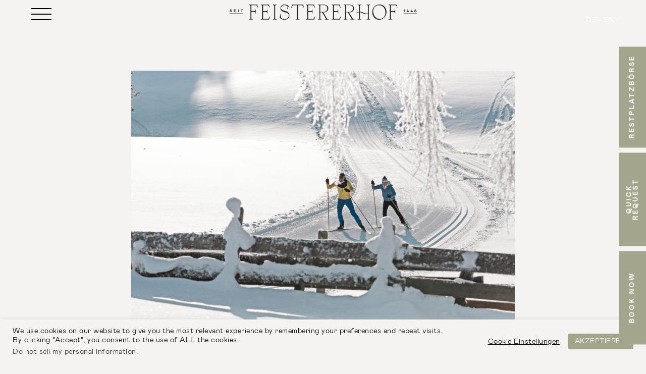

--- FILE ---
content_type: text/html; charset=UTF-8
request_url: https://feistererhof.at/en/packages-3/cross-country-skiing-happiness/
body_size: 45605
content:
<!DOCTYPE html>
<html lang="en-US">

<head>
  <meta charset="UTF-8" />
  <meta name="viewport" content="width=device-width" />
  <link rel="stylesheet" type="text/css" href="https://feistererhof.at/wp-content/themes/feistererhof/style.css" />
  <link rel="stylesheet" type="text/css" href="https://feistererhof.at/wp-content/themes/feistererhof/custom.css" />
  <meta name='robots' content='index, follow, max-image-preview:large, max-snippet:-1, max-video-preview:-1' />
	<style>img:is([sizes="auto" i], [sizes^="auto," i]) { contain-intrinsic-size: 3000px 1500px }</style>
	
	<!-- This site is optimized with the Yoast SEO plugin v26.8 - https://yoast.com/product/yoast-seo-wordpress/ -->
	<title>CROSS-COUNTRY SKIING HAPPINESS - Bio Hotel Feistererhof - Ramsau am Dachstein</title>
	<meta name="description" content="Cross-country skiing happiness in the mountains! The best way to find this happiness is with cross-country skis on your feet. Just strap on your skis and then it&#039;s time to take part in the snow and cross-country skiing!" />
	<link rel="canonical" href="https://feistererhof.at/en/packages-3/cross-country-skiing-happiness/" />
	<meta property="og:locale" content="en_US" />
	<meta property="og:type" content="article" />
	<meta property="og:title" content="CROSS-COUNTRY SKIING HAPPINESS - Bio Hotel Feistererhof - Ramsau am Dachstein" />
	<meta property="og:description" content="Cross-country skiing happiness in the mountains! The best way to find this happiness is with cross-country skis on your feet. Just strap on your skis and then it&#039;s time to take part in the snow and cross-country skiing!" />
	<meta property="og:url" content="https://feistererhof.at/en/packages-3/cross-country-skiing-happiness/" />
	<meta property="og:site_name" content="Bio Hotel Feistererhof - Ramsau am Dachstein" />
	<meta property="article:modified_time" content="2024-10-01T11:21:03+00:00" />
	<meta name="twitter:card" content="summary_large_image" />
	<script type="application/ld+json" class="yoast-schema-graph">{"@context":"https://schema.org","@graph":[{"@type":"WebPage","@id":"https://feistererhof.at/en/packages-3/cross-country-skiing-happiness/","url":"https://feistererhof.at/en/packages-3/cross-country-skiing-happiness/","name":"CROSS-COUNTRY SKIING HAPPINESS - Bio Hotel Feistererhof - Ramsau am Dachstein","isPartOf":{"@id":"https://feistererhof.at/en/#website"},"datePublished":"2023-10-02T11:02:42+00:00","dateModified":"2024-10-01T11:21:03+00:00","description":"Cross-country skiing happiness in the mountains! The best way to find this happiness is with cross-country skis on your feet. Just strap on your skis and then it's time to take part in the snow and cross-country skiing!","breadcrumb":{"@id":"https://feistererhof.at/en/packages-3/cross-country-skiing-happiness/#breadcrumb"},"inLanguage":"en-US","potentialAction":[{"@type":"ReadAction","target":["https://feistererhof.at/en/packages-3/cross-country-skiing-happiness/"]}]},{"@type":"BreadcrumbList","@id":"https://feistererhof.at/en/packages-3/cross-country-skiing-happiness/#breadcrumb","itemListElement":[{"@type":"ListItem","position":1,"name":"Home","item":"https://feistererhof.at/en/home/"},{"@type":"ListItem","position":2,"name":"Packages","item":"https://feistererhof.at/en/packages-3/"},{"@type":"ListItem","position":3,"name":"CROSS-COUNTRY SKIING HAPPINESS"}]},{"@type":"WebSite","@id":"https://feistererhof.at/en/#website","url":"https://feistererhof.at/en/","name":"Bio Hotel Feistererhof - Ramsau am Dachstein","description":"Unser 4 Sterne Familien- und Biohotel in der Ramsau am Dachstein heißt Sie herzlich Willkommen! Gastfreundschaft, beste regionale Küche, Erzeugung im eigenen Haus und der persönliche Kontakt mit unseren Gästen zeichnet uns aus.","publisher":{"@id":"https://feistererhof.at/en/#organization"},"potentialAction":[{"@type":"SearchAction","target":{"@type":"EntryPoint","urlTemplate":"https://feistererhof.at/en/?s={search_term_string}"},"query-input":{"@type":"PropertyValueSpecification","valueRequired":true,"valueName":"search_term_string"}}],"inLanguage":"en-US"},{"@type":"Organization","@id":"https://feistererhof.at/en/#organization","name":"Bio Hotel Feistererhof - Ramsau am Dachstein","url":"https://feistererhof.at/en/","logo":{"@type":"ImageObject","inLanguage":"en-US","@id":"https://feistererhof.at/en/#/schema/logo/image/","url":"https://feistererhof.at/wp-content/uploads/2019/10/Feistererhof_Logo_1_black_RGB_large.png","contentUrl":"https://feistererhof.at/wp-content/uploads/2019/10/Feistererhof_Logo_1_black_RGB_large.png","width":1000,"height":81,"caption":"Bio Hotel Feistererhof - Ramsau am Dachstein"},"image":{"@id":"https://feistererhof.at/en/#/schema/logo/image/"}}]}</script>
	<!-- / Yoast SEO plugin. -->


<link rel="alternate" type="application/rss+xml" title="Bio Hotel Feistererhof - Ramsau am Dachstein &raquo; Feed" href="https://feistererhof.at/en/feed/" />
<link rel="alternate" type="application/rss+xml" title="Bio Hotel Feistererhof - Ramsau am Dachstein &raquo; Comments Feed" href="https://feistererhof.at/en/comments/feed/" />
		<style>
			.lazyload,
			.lazyloading {
				max-width: 100%;
			}
		</style>
				<!-- This site uses the Google Analytics by MonsterInsights plugin v9.11.1 - Using Analytics tracking - https://www.monsterinsights.com/ -->
							<script src="//www.googletagmanager.com/gtag/js?id=G-8PPGGR53G2"  data-cfasync="false" data-wpfc-render="false" type="text/javascript" async></script>
			<script data-cfasync="false" data-wpfc-render="false" type="text/javascript">
				var mi_version = '9.11.1';
				var mi_track_user = true;
				var mi_no_track_reason = '';
								var MonsterInsightsDefaultLocations = {"page_location":"https:\/\/feistererhof.at\/en\/packages-3\/cross-country-skiing-happiness\/"};
								if ( typeof MonsterInsightsPrivacyGuardFilter === 'function' ) {
					var MonsterInsightsLocations = (typeof MonsterInsightsExcludeQuery === 'object') ? MonsterInsightsPrivacyGuardFilter( MonsterInsightsExcludeQuery ) : MonsterInsightsPrivacyGuardFilter( MonsterInsightsDefaultLocations );
				} else {
					var MonsterInsightsLocations = (typeof MonsterInsightsExcludeQuery === 'object') ? MonsterInsightsExcludeQuery : MonsterInsightsDefaultLocations;
				}

								var disableStrs = [
										'ga-disable-G-8PPGGR53G2',
									];

				/* Function to detect opted out users */
				function __gtagTrackerIsOptedOut() {
					for (var index = 0; index < disableStrs.length; index++) {
						if (document.cookie.indexOf(disableStrs[index] + '=true') > -1) {
							return true;
						}
					}

					return false;
				}

				/* Disable tracking if the opt-out cookie exists. */
				if (__gtagTrackerIsOptedOut()) {
					for (var index = 0; index < disableStrs.length; index++) {
						window[disableStrs[index]] = true;
					}
				}

				/* Opt-out function */
				function __gtagTrackerOptout() {
					for (var index = 0; index < disableStrs.length; index++) {
						document.cookie = disableStrs[index] + '=true; expires=Thu, 31 Dec 2099 23:59:59 UTC; path=/';
						window[disableStrs[index]] = true;
					}
				}

				if ('undefined' === typeof gaOptout) {
					function gaOptout() {
						__gtagTrackerOptout();
					}
				}
								window.dataLayer = window.dataLayer || [];

				window.MonsterInsightsDualTracker = {
					helpers: {},
					trackers: {},
				};
				if (mi_track_user) {
					function __gtagDataLayer() {
						dataLayer.push(arguments);
					}

					function __gtagTracker(type, name, parameters) {
						if (!parameters) {
							parameters = {};
						}

						if (parameters.send_to) {
							__gtagDataLayer.apply(null, arguments);
							return;
						}

						if (type === 'event') {
														parameters.send_to = monsterinsights_frontend.v4_id;
							var hookName = name;
							if (typeof parameters['event_category'] !== 'undefined') {
								hookName = parameters['event_category'] + ':' + name;
							}

							if (typeof MonsterInsightsDualTracker.trackers[hookName] !== 'undefined') {
								MonsterInsightsDualTracker.trackers[hookName](parameters);
							} else {
								__gtagDataLayer('event', name, parameters);
							}
							
						} else {
							__gtagDataLayer.apply(null, arguments);
						}
					}

					__gtagTracker('js', new Date());
					__gtagTracker('set', {
						'developer_id.dZGIzZG': true,
											});
					if ( MonsterInsightsLocations.page_location ) {
						__gtagTracker('set', MonsterInsightsLocations);
					}
										__gtagTracker('config', 'G-8PPGGR53G2', {"forceSSL":"true","link_attribution":"true"} );
										window.gtag = __gtagTracker;										(function () {
						/* https://developers.google.com/analytics/devguides/collection/analyticsjs/ */
						/* ga and __gaTracker compatibility shim. */
						var noopfn = function () {
							return null;
						};
						var newtracker = function () {
							return new Tracker();
						};
						var Tracker = function () {
							return null;
						};
						var p = Tracker.prototype;
						p.get = noopfn;
						p.set = noopfn;
						p.send = function () {
							var args = Array.prototype.slice.call(arguments);
							args.unshift('send');
							__gaTracker.apply(null, args);
						};
						var __gaTracker = function () {
							var len = arguments.length;
							if (len === 0) {
								return;
							}
							var f = arguments[len - 1];
							if (typeof f !== 'object' || f === null || typeof f.hitCallback !== 'function') {
								if ('send' === arguments[0]) {
									var hitConverted, hitObject = false, action;
									if ('event' === arguments[1]) {
										if ('undefined' !== typeof arguments[3]) {
											hitObject = {
												'eventAction': arguments[3],
												'eventCategory': arguments[2],
												'eventLabel': arguments[4],
												'value': arguments[5] ? arguments[5] : 1,
											}
										}
									}
									if ('pageview' === arguments[1]) {
										if ('undefined' !== typeof arguments[2]) {
											hitObject = {
												'eventAction': 'page_view',
												'page_path': arguments[2],
											}
										}
									}
									if (typeof arguments[2] === 'object') {
										hitObject = arguments[2];
									}
									if (typeof arguments[5] === 'object') {
										Object.assign(hitObject, arguments[5]);
									}
									if ('undefined' !== typeof arguments[1].hitType) {
										hitObject = arguments[1];
										if ('pageview' === hitObject.hitType) {
											hitObject.eventAction = 'page_view';
										}
									}
									if (hitObject) {
										action = 'timing' === arguments[1].hitType ? 'timing_complete' : hitObject.eventAction;
										hitConverted = mapArgs(hitObject);
										__gtagTracker('event', action, hitConverted);
									}
								}
								return;
							}

							function mapArgs(args) {
								var arg, hit = {};
								var gaMap = {
									'eventCategory': 'event_category',
									'eventAction': 'event_action',
									'eventLabel': 'event_label',
									'eventValue': 'event_value',
									'nonInteraction': 'non_interaction',
									'timingCategory': 'event_category',
									'timingVar': 'name',
									'timingValue': 'value',
									'timingLabel': 'event_label',
									'page': 'page_path',
									'location': 'page_location',
									'title': 'page_title',
									'referrer' : 'page_referrer',
								};
								for (arg in args) {
																		if (!(!args.hasOwnProperty(arg) || !gaMap.hasOwnProperty(arg))) {
										hit[gaMap[arg]] = args[arg];
									} else {
										hit[arg] = args[arg];
									}
								}
								return hit;
							}

							try {
								f.hitCallback();
							} catch (ex) {
							}
						};
						__gaTracker.create = newtracker;
						__gaTracker.getByName = newtracker;
						__gaTracker.getAll = function () {
							return [];
						};
						__gaTracker.remove = noopfn;
						__gaTracker.loaded = true;
						window['__gaTracker'] = __gaTracker;
					})();
									} else {
										console.log("");
					(function () {
						function __gtagTracker() {
							return null;
						}

						window['__gtagTracker'] = __gtagTracker;
						window['gtag'] = __gtagTracker;
					})();
									}
			</script>
							<!-- / Google Analytics by MonsterInsights -->
		<script type="text/javascript">
/* <![CDATA[ */
window._wpemojiSettings = {"baseUrl":"https:\/\/s.w.org\/images\/core\/emoji\/15.0.3\/72x72\/","ext":".png","svgUrl":"https:\/\/s.w.org\/images\/core\/emoji\/15.0.3\/svg\/","svgExt":".svg","source":{"concatemoji":"https:\/\/feistererhof.at\/wp-includes\/js\/wp-emoji-release.min.js?ver=6.7.4"}};
/*! This file is auto-generated */
!function(i,n){var o,s,e;function c(e){try{var t={supportTests:e,timestamp:(new Date).valueOf()};sessionStorage.setItem(o,JSON.stringify(t))}catch(e){}}function p(e,t,n){e.clearRect(0,0,e.canvas.width,e.canvas.height),e.fillText(t,0,0);var t=new Uint32Array(e.getImageData(0,0,e.canvas.width,e.canvas.height).data),r=(e.clearRect(0,0,e.canvas.width,e.canvas.height),e.fillText(n,0,0),new Uint32Array(e.getImageData(0,0,e.canvas.width,e.canvas.height).data));return t.every(function(e,t){return e===r[t]})}function u(e,t,n){switch(t){case"flag":return n(e,"\ud83c\udff3\ufe0f\u200d\u26a7\ufe0f","\ud83c\udff3\ufe0f\u200b\u26a7\ufe0f")?!1:!n(e,"\ud83c\uddfa\ud83c\uddf3","\ud83c\uddfa\u200b\ud83c\uddf3")&&!n(e,"\ud83c\udff4\udb40\udc67\udb40\udc62\udb40\udc65\udb40\udc6e\udb40\udc67\udb40\udc7f","\ud83c\udff4\u200b\udb40\udc67\u200b\udb40\udc62\u200b\udb40\udc65\u200b\udb40\udc6e\u200b\udb40\udc67\u200b\udb40\udc7f");case"emoji":return!n(e,"\ud83d\udc26\u200d\u2b1b","\ud83d\udc26\u200b\u2b1b")}return!1}function f(e,t,n){var r="undefined"!=typeof WorkerGlobalScope&&self instanceof WorkerGlobalScope?new OffscreenCanvas(300,150):i.createElement("canvas"),a=r.getContext("2d",{willReadFrequently:!0}),o=(a.textBaseline="top",a.font="600 32px Arial",{});return e.forEach(function(e){o[e]=t(a,e,n)}),o}function t(e){var t=i.createElement("script");t.src=e,t.defer=!0,i.head.appendChild(t)}"undefined"!=typeof Promise&&(o="wpEmojiSettingsSupports",s=["flag","emoji"],n.supports={everything:!0,everythingExceptFlag:!0},e=new Promise(function(e){i.addEventListener("DOMContentLoaded",e,{once:!0})}),new Promise(function(t){var n=function(){try{var e=JSON.parse(sessionStorage.getItem(o));if("object"==typeof e&&"number"==typeof e.timestamp&&(new Date).valueOf()<e.timestamp+604800&&"object"==typeof e.supportTests)return e.supportTests}catch(e){}return null}();if(!n){if("undefined"!=typeof Worker&&"undefined"!=typeof OffscreenCanvas&&"undefined"!=typeof URL&&URL.createObjectURL&&"undefined"!=typeof Blob)try{var e="postMessage("+f.toString()+"("+[JSON.stringify(s),u.toString(),p.toString()].join(",")+"));",r=new Blob([e],{type:"text/javascript"}),a=new Worker(URL.createObjectURL(r),{name:"wpTestEmojiSupports"});return void(a.onmessage=function(e){c(n=e.data),a.terminate(),t(n)})}catch(e){}c(n=f(s,u,p))}t(n)}).then(function(e){for(var t in e)n.supports[t]=e[t],n.supports.everything=n.supports.everything&&n.supports[t],"flag"!==t&&(n.supports.everythingExceptFlag=n.supports.everythingExceptFlag&&n.supports[t]);n.supports.everythingExceptFlag=n.supports.everythingExceptFlag&&!n.supports.flag,n.DOMReady=!1,n.readyCallback=function(){n.DOMReady=!0}}).then(function(){return e}).then(function(){var e;n.supports.everything||(n.readyCallback(),(e=n.source||{}).concatemoji?t(e.concatemoji):e.wpemoji&&e.twemoji&&(t(e.twemoji),t(e.wpemoji)))}))}((window,document),window._wpemojiSettings);
/* ]]> */
</script>
<style id='wp-emoji-styles-inline-css' type='text/css'>

	img.wp-smiley, img.emoji {
		display: inline !important;
		border: none !important;
		box-shadow: none !important;
		height: 1em !important;
		width: 1em !important;
		margin: 0 0.07em !important;
		vertical-align: -0.1em !important;
		background: none !important;
		padding: 0 !important;
	}
</style>
<link rel='stylesheet' id='wp-block-library-css' href='https://feistererhof.at/wp-includes/css/dist/block-library/style.min.css?ver=6.7.4' type='text/css' media='all' />
<link rel='stylesheet' id='wp-components-css' href='https://feistererhof.at/wp-includes/css/dist/components/style.min.css?ver=6.7.4' type='text/css' media='all' />
<link rel='stylesheet' id='wp-preferences-css' href='https://feistererhof.at/wp-includes/css/dist/preferences/style.min.css?ver=6.7.4' type='text/css' media='all' />
<link rel='stylesheet' id='wp-block-editor-css' href='https://feistererhof.at/wp-includes/css/dist/block-editor/style.min.css?ver=6.7.4' type='text/css' media='all' />
<link rel='stylesheet' id='popup-maker-block-library-style-css' href='https://feistererhof.at/wp-content/plugins/popup-maker/dist/packages/block-library-style.css?ver=dbea705cfafe089d65f1' type='text/css' media='all' />
<style id='classic-theme-styles-inline-css' type='text/css'>
/*! This file is auto-generated */
.wp-block-button__link{color:#fff;background-color:#32373c;border-radius:9999px;box-shadow:none;text-decoration:none;padding:calc(.667em + 2px) calc(1.333em + 2px);font-size:1.125em}.wp-block-file__button{background:#32373c;color:#fff;text-decoration:none}
</style>
<style id='global-styles-inline-css' type='text/css'>
:root{--wp--preset--aspect-ratio--square: 1;--wp--preset--aspect-ratio--4-3: 4/3;--wp--preset--aspect-ratio--3-4: 3/4;--wp--preset--aspect-ratio--3-2: 3/2;--wp--preset--aspect-ratio--2-3: 2/3;--wp--preset--aspect-ratio--16-9: 16/9;--wp--preset--aspect-ratio--9-16: 9/16;--wp--preset--color--black: #000000;--wp--preset--color--cyan-bluish-gray: #abb8c3;--wp--preset--color--white: #ffffff;--wp--preset--color--pale-pink: #f78da7;--wp--preset--color--vivid-red: #cf2e2e;--wp--preset--color--luminous-vivid-orange: #ff6900;--wp--preset--color--luminous-vivid-amber: #fcb900;--wp--preset--color--light-green-cyan: #7bdcb5;--wp--preset--color--vivid-green-cyan: #00d084;--wp--preset--color--pale-cyan-blue: #8ed1fc;--wp--preset--color--vivid-cyan-blue: #0693e3;--wp--preset--color--vivid-purple: #9b51e0;--wp--preset--gradient--vivid-cyan-blue-to-vivid-purple: linear-gradient(135deg,rgba(6,147,227,1) 0%,rgb(155,81,224) 100%);--wp--preset--gradient--light-green-cyan-to-vivid-green-cyan: linear-gradient(135deg,rgb(122,220,180) 0%,rgb(0,208,130) 100%);--wp--preset--gradient--luminous-vivid-amber-to-luminous-vivid-orange: linear-gradient(135deg,rgba(252,185,0,1) 0%,rgba(255,105,0,1) 100%);--wp--preset--gradient--luminous-vivid-orange-to-vivid-red: linear-gradient(135deg,rgba(255,105,0,1) 0%,rgb(207,46,46) 100%);--wp--preset--gradient--very-light-gray-to-cyan-bluish-gray: linear-gradient(135deg,rgb(238,238,238) 0%,rgb(169,184,195) 100%);--wp--preset--gradient--cool-to-warm-spectrum: linear-gradient(135deg,rgb(74,234,220) 0%,rgb(151,120,209) 20%,rgb(207,42,186) 40%,rgb(238,44,130) 60%,rgb(251,105,98) 80%,rgb(254,248,76) 100%);--wp--preset--gradient--blush-light-purple: linear-gradient(135deg,rgb(255,206,236) 0%,rgb(152,150,240) 100%);--wp--preset--gradient--blush-bordeaux: linear-gradient(135deg,rgb(254,205,165) 0%,rgb(254,45,45) 50%,rgb(107,0,62) 100%);--wp--preset--gradient--luminous-dusk: linear-gradient(135deg,rgb(255,203,112) 0%,rgb(199,81,192) 50%,rgb(65,88,208) 100%);--wp--preset--gradient--pale-ocean: linear-gradient(135deg,rgb(255,245,203) 0%,rgb(182,227,212) 50%,rgb(51,167,181) 100%);--wp--preset--gradient--electric-grass: linear-gradient(135deg,rgb(202,248,128) 0%,rgb(113,206,126) 100%);--wp--preset--gradient--midnight: linear-gradient(135deg,rgb(2,3,129) 0%,rgb(40,116,252) 100%);--wp--preset--font-size--small: 13px;--wp--preset--font-size--medium: 20px;--wp--preset--font-size--large: 36px;--wp--preset--font-size--x-large: 42px;--wp--preset--spacing--20: 0.44rem;--wp--preset--spacing--30: 0.67rem;--wp--preset--spacing--40: 1rem;--wp--preset--spacing--50: 1.5rem;--wp--preset--spacing--60: 2.25rem;--wp--preset--spacing--70: 3.38rem;--wp--preset--spacing--80: 5.06rem;--wp--preset--shadow--natural: 6px 6px 9px rgba(0, 0, 0, 0.2);--wp--preset--shadow--deep: 12px 12px 50px rgba(0, 0, 0, 0.4);--wp--preset--shadow--sharp: 6px 6px 0px rgba(0, 0, 0, 0.2);--wp--preset--shadow--outlined: 6px 6px 0px -3px rgba(255, 255, 255, 1), 6px 6px rgba(0, 0, 0, 1);--wp--preset--shadow--crisp: 6px 6px 0px rgba(0, 0, 0, 1);}:where(.is-layout-flex){gap: 0.5em;}:where(.is-layout-grid){gap: 0.5em;}body .is-layout-flex{display: flex;}.is-layout-flex{flex-wrap: wrap;align-items: center;}.is-layout-flex > :is(*, div){margin: 0;}body .is-layout-grid{display: grid;}.is-layout-grid > :is(*, div){margin: 0;}:where(.wp-block-columns.is-layout-flex){gap: 2em;}:where(.wp-block-columns.is-layout-grid){gap: 2em;}:where(.wp-block-post-template.is-layout-flex){gap: 1.25em;}:where(.wp-block-post-template.is-layout-grid){gap: 1.25em;}.has-black-color{color: var(--wp--preset--color--black) !important;}.has-cyan-bluish-gray-color{color: var(--wp--preset--color--cyan-bluish-gray) !important;}.has-white-color{color: var(--wp--preset--color--white) !important;}.has-pale-pink-color{color: var(--wp--preset--color--pale-pink) !important;}.has-vivid-red-color{color: var(--wp--preset--color--vivid-red) !important;}.has-luminous-vivid-orange-color{color: var(--wp--preset--color--luminous-vivid-orange) !important;}.has-luminous-vivid-amber-color{color: var(--wp--preset--color--luminous-vivid-amber) !important;}.has-light-green-cyan-color{color: var(--wp--preset--color--light-green-cyan) !important;}.has-vivid-green-cyan-color{color: var(--wp--preset--color--vivid-green-cyan) !important;}.has-pale-cyan-blue-color{color: var(--wp--preset--color--pale-cyan-blue) !important;}.has-vivid-cyan-blue-color{color: var(--wp--preset--color--vivid-cyan-blue) !important;}.has-vivid-purple-color{color: var(--wp--preset--color--vivid-purple) !important;}.has-black-background-color{background-color: var(--wp--preset--color--black) !important;}.has-cyan-bluish-gray-background-color{background-color: var(--wp--preset--color--cyan-bluish-gray) !important;}.has-white-background-color{background-color: var(--wp--preset--color--white) !important;}.has-pale-pink-background-color{background-color: var(--wp--preset--color--pale-pink) !important;}.has-vivid-red-background-color{background-color: var(--wp--preset--color--vivid-red) !important;}.has-luminous-vivid-orange-background-color{background-color: var(--wp--preset--color--luminous-vivid-orange) !important;}.has-luminous-vivid-amber-background-color{background-color: var(--wp--preset--color--luminous-vivid-amber) !important;}.has-light-green-cyan-background-color{background-color: var(--wp--preset--color--light-green-cyan) !important;}.has-vivid-green-cyan-background-color{background-color: var(--wp--preset--color--vivid-green-cyan) !important;}.has-pale-cyan-blue-background-color{background-color: var(--wp--preset--color--pale-cyan-blue) !important;}.has-vivid-cyan-blue-background-color{background-color: var(--wp--preset--color--vivid-cyan-blue) !important;}.has-vivid-purple-background-color{background-color: var(--wp--preset--color--vivid-purple) !important;}.has-black-border-color{border-color: var(--wp--preset--color--black) !important;}.has-cyan-bluish-gray-border-color{border-color: var(--wp--preset--color--cyan-bluish-gray) !important;}.has-white-border-color{border-color: var(--wp--preset--color--white) !important;}.has-pale-pink-border-color{border-color: var(--wp--preset--color--pale-pink) !important;}.has-vivid-red-border-color{border-color: var(--wp--preset--color--vivid-red) !important;}.has-luminous-vivid-orange-border-color{border-color: var(--wp--preset--color--luminous-vivid-orange) !important;}.has-luminous-vivid-amber-border-color{border-color: var(--wp--preset--color--luminous-vivid-amber) !important;}.has-light-green-cyan-border-color{border-color: var(--wp--preset--color--light-green-cyan) !important;}.has-vivid-green-cyan-border-color{border-color: var(--wp--preset--color--vivid-green-cyan) !important;}.has-pale-cyan-blue-border-color{border-color: var(--wp--preset--color--pale-cyan-blue) !important;}.has-vivid-cyan-blue-border-color{border-color: var(--wp--preset--color--vivid-cyan-blue) !important;}.has-vivid-purple-border-color{border-color: var(--wp--preset--color--vivid-purple) !important;}.has-vivid-cyan-blue-to-vivid-purple-gradient-background{background: var(--wp--preset--gradient--vivid-cyan-blue-to-vivid-purple) !important;}.has-light-green-cyan-to-vivid-green-cyan-gradient-background{background: var(--wp--preset--gradient--light-green-cyan-to-vivid-green-cyan) !important;}.has-luminous-vivid-amber-to-luminous-vivid-orange-gradient-background{background: var(--wp--preset--gradient--luminous-vivid-amber-to-luminous-vivid-orange) !important;}.has-luminous-vivid-orange-to-vivid-red-gradient-background{background: var(--wp--preset--gradient--luminous-vivid-orange-to-vivid-red) !important;}.has-very-light-gray-to-cyan-bluish-gray-gradient-background{background: var(--wp--preset--gradient--very-light-gray-to-cyan-bluish-gray) !important;}.has-cool-to-warm-spectrum-gradient-background{background: var(--wp--preset--gradient--cool-to-warm-spectrum) !important;}.has-blush-light-purple-gradient-background{background: var(--wp--preset--gradient--blush-light-purple) !important;}.has-blush-bordeaux-gradient-background{background: var(--wp--preset--gradient--blush-bordeaux) !important;}.has-luminous-dusk-gradient-background{background: var(--wp--preset--gradient--luminous-dusk) !important;}.has-pale-ocean-gradient-background{background: var(--wp--preset--gradient--pale-ocean) !important;}.has-electric-grass-gradient-background{background: var(--wp--preset--gradient--electric-grass) !important;}.has-midnight-gradient-background{background: var(--wp--preset--gradient--midnight) !important;}.has-small-font-size{font-size: var(--wp--preset--font-size--small) !important;}.has-medium-font-size{font-size: var(--wp--preset--font-size--medium) !important;}.has-large-font-size{font-size: var(--wp--preset--font-size--large) !important;}.has-x-large-font-size{font-size: var(--wp--preset--font-size--x-large) !important;}
:where(.wp-block-post-template.is-layout-flex){gap: 1.25em;}:where(.wp-block-post-template.is-layout-grid){gap: 1.25em;}
:where(.wp-block-columns.is-layout-flex){gap: 2em;}:where(.wp-block-columns.is-layout-grid){gap: 2em;}
:root :where(.wp-block-pullquote){font-size: 1.5em;line-height: 1.6;}
</style>
<link rel='stylesheet' id='cookie-law-info-css' href='https://feistererhof.at/wp-content/plugins/cookie-law-info/legacy/public/css/cookie-law-info-public.css?ver=3.3.9.1' type='text/css' media='all' />
<link rel='stylesheet' id='cookie-law-info-gdpr-css' href='https://feistererhof.at/wp-content/plugins/cookie-law-info/legacy/public/css/cookie-law-info-gdpr.css?ver=3.3.9.1' type='text/css' media='all' />
<link rel='stylesheet' id='wpml-menu-item-0-css' href='https://feistererhof.at/wp-content/plugins/sitepress-multilingual-cms/templates/language-switchers/menu-item/style.min.css?ver=1' type='text/css' media='all' />
<script type="text/javascript" src="https://feistererhof.at/wp-content/plugins/google-analytics-for-wordpress/assets/js/frontend-gtag.min.js?ver=9.11.1" id="monsterinsights-frontend-script-js" async="async" data-wp-strategy="async"></script>
<script data-cfasync="false" data-wpfc-render="false" type="text/javascript" id='monsterinsights-frontend-script-js-extra'>/* <![CDATA[ */
var monsterinsights_frontend = {"js_events_tracking":"true","download_extensions":"doc,pdf,ppt,zip,xls,docx,pptx,xlsx","inbound_paths":"[{\"path\":\"\\\/go\\\/\",\"label\":\"affiliate\"},{\"path\":\"\\\/recommend\\\/\",\"label\":\"affiliate\"}]","home_url":"https:\/\/feistererhof.at\/en\/","hash_tracking":"false","v4_id":"G-8PPGGR53G2"};/* ]]> */
</script>
<script type="text/javascript" src="https://feistererhof.at/wp-includes/js/jquery/jquery.min.js?ver=3.7.1" id="jquery-core-js"></script>
<script type="text/javascript" src="https://feistererhof.at/wp-includes/js/jquery/jquery-migrate.min.js?ver=3.4.1" id="jquery-migrate-js"></script>
<script type="text/javascript" id="cookie-law-info-js-extra">
/* <![CDATA[ */
var Cli_Data = {"nn_cookie_ids":[],"cookielist":[],"non_necessary_cookies":[],"ccpaEnabled":"1","ccpaRegionBased":"","ccpaBarEnabled":"","strictlyEnabled":["necessary","obligatoire"],"ccpaType":"ccpa_gdpr","js_blocking":"1","custom_integration":"","triggerDomRefresh":"","secure_cookies":""};
var cli_cookiebar_settings = {"animate_speed_hide":"500","animate_speed_show":"500","background":"#f5f3f1","border":"#b1a6a6c2","border_on":"","button_1_button_colour":"#a5a58d","button_1_button_hover":"#848471","button_1_link_colour":"#fff","button_1_as_button":"1","button_1_new_win":"","button_2_button_colour":"#333","button_2_button_hover":"#292929","button_2_link_colour":"#000000","button_2_as_button":"","button_2_hidebar":"","button_3_button_colour":"#000","button_3_button_hover":"#000000","button_3_link_colour":"#fff","button_3_as_button":"1","button_3_new_win":"","button_4_button_colour":"#000","button_4_button_hover":"#000000","button_4_link_colour":"#000000","button_4_as_button":"","button_7_button_colour":"#61a229","button_7_button_hover":"#4e8221","button_7_link_colour":"#fff","button_7_as_button":"1","button_7_new_win":"","font_family":"inherit","header_fix":"","notify_animate_hide":"1","notify_animate_show":"","notify_div_id":"#cookie-law-info-bar","notify_position_horizontal":"right","notify_position_vertical":"bottom","scroll_close":"","scroll_close_reload":"","accept_close_reload":"","reject_close_reload":"","showagain_tab":"","showagain_background":"#fff","showagain_border":"#000","showagain_div_id":"#cookie-law-info-again","showagain_x_position":"100px","text":"#000","show_once_yn":"","show_once":"10000","logging_on":"","as_popup":"","popup_overlay":"1","bar_heading_text":"","cookie_bar_as":"banner","popup_showagain_position":"bottom-right","widget_position":"left"};
var log_object = {"ajax_url":"https:\/\/feistererhof.at\/wp-admin\/admin-ajax.php"};
/* ]]> */
</script>
<script type="text/javascript" src="https://feistererhof.at/wp-content/plugins/cookie-law-info/legacy/public/js/cookie-law-info-public.js?ver=3.3.9.1" id="cookie-law-info-js"></script>
<script type="text/javascript" id="cookie-law-info-ccpa-js-extra">
/* <![CDATA[ */
var ccpa_data = {"opt_out_prompt":"Do you really wish to opt out?","opt_out_confirm":"Confirm","opt_out_cancel":"Cancel"};
/* ]]> */
</script>
<script type="text/javascript" src="https://feistererhof.at/wp-content/plugins/cookie-law-info/legacy/admin/modules/ccpa/assets/js/cookie-law-info-ccpa.js?ver=3.3.9.1" id="cookie-law-info-ccpa-js"></script>
<link rel="https://api.w.org/" href="https://feistererhof.at/en/wp-json/" /><link rel="alternate" title="JSON" type="application/json" href="https://feistererhof.at/en/wp-json/wp/v2/pages/5202" /><link rel="EditURI" type="application/rsd+xml" title="RSD" href="https://feistererhof.at/xmlrpc.php?rsd" />
<link rel='shortlink' href='https://feistererhof.at/en/?p=5202' />
<link rel="alternate" title="oEmbed (JSON)" type="application/json+oembed" href="https://feistererhof.at/en/wp-json/oembed/1.0/embed?url=https%3A%2F%2Ffeistererhof.at%2Fen%2Fpackages-3%2Fcross-country-skiing-happiness%2F" />
<link rel="alternate" title="oEmbed (XML)" type="text/xml+oembed" href="https://feistererhof.at/en/wp-json/oembed/1.0/embed?url=https%3A%2F%2Ffeistererhof.at%2Fen%2Fpackages-3%2Fcross-country-skiing-happiness%2F&#038;format=xml" />
<meta name="generator" content="WPML ver:4.8.4 stt:1,3;" />
		<script>
			document.documentElement.className = document.documentElement.className.replace('no-js', 'js');
		</script>
				<style>
			.no-js img.lazyload {
				display: none;
			}

			figure.wp-block-image img.lazyloading {
				min-width: 150px;
			}

			.lazyload,
			.lazyloading {
				--smush-placeholder-width: 100px;
				--smush-placeholder-aspect-ratio: 1/1;
				width: var(--smush-image-width, var(--smush-placeholder-width)) !important;
				aspect-ratio: var(--smush-image-aspect-ratio, var(--smush-placeholder-aspect-ratio)) !important;
			}

						.lazyload, .lazyloading {
				opacity: 0;
			}

			.lazyloaded {
				opacity: 1;
				transition: opacity 400ms;
				transition-delay: 0ms;
			}

					</style>
		<style type="text/css">.recentcomments a{display:inline !important;padding:0 !important;margin:0 !important;}</style><link rel="icon" href="https://feistererhof.at/wp-content/uploads/2020/09/cropped-Zeichenfläche-1-Kopie-32x32.png" sizes="32x32" />
<link rel="icon" href="https://feistererhof.at/wp-content/uploads/2020/09/cropped-Zeichenfläche-1-Kopie-192x192.png" sizes="192x192" />
<link rel="apple-touch-icon" href="https://feistererhof.at/wp-content/uploads/2020/09/cropped-Zeichenfläche-1-Kopie-180x180.png" />
<meta name="msapplication-TileImage" content="https://feistererhof.at/wp-content/uploads/2020/09/cropped-Zeichenfläche-1-Kopie-270x270.png" />
		<style type="text/css" id="wp-custom-css">
			.menu-language-englisch-container{position:fixed;z-index:100;top:32.3014px;right:62px;float:left}.menu-language-englisch-container ul{list-style-type:none;padding:0;margin:0}.menu-language-englisch-container li{float:left;margin-left:15px}.menu-language-englisch-container a{color:#fff;font-size:15px}.menu-language-englisch-container a.effect-underline:before{background-color:white}


.page-id-6690 .carousel-item img {
    height: 400px;
    width: auto;
}

.page-id-6690 .slider-cta{
	display:none;
	 pointer-events: none!important;
}

.page-id-6690 .carousel-item img {
    height: 400px;
    width: auto !important;
    margin: auto;
}
.page-id-6690 .carousel-item .carousel-caption p.text {
     font-size: 20px;
    letter-spacing: 0.7px;
    line-height: 25px;
	  font-family: "Mabry-Light", sans-serif;
}

.page-id-6690 div#carousel_2 .carousel-item  img {
    height: 260px;
    width: auto !important;
	margin: auto;
}

@media (max-width: 768px) {
    .header-title-abs {
        font-size: 30px !important;
        letter-spacing: 1.5px;
        padding: 5px;
    }
}
@media (max-width: 991.98px) {
    .request-hide {
        display: flex!important;
    }
	.side-btn{
		font-size:10px!important;
	}
.side-container .side-btn {
    border-right: 1px solid white;
}
	.side-container .side-btn:last-child {
    border-right: unset!important;
}
    .side-container {
        position: fixed;
        bottom: 0;
        top: auto;
        left: 0;
        right: 0;
        transform: none;
        width: 100%;
        margin: 0;
        background-color: #d0d0b2;
        z-index:5;
        padding: 0;
        display: flex!important;
        flex-wrap: wrap!important;
    }

  .side-btn {
    width: 100%;
    padding: 0;
    margin: 0;
    text-align: center;
  }

    .side-btn:nth-child(1) {
        width: 100%;
        border-bottom: 1px solid white;
    }

  .side-btn:nth-child(2),
  .side-btn:nth-child(3) {
    display: flex !important;
        display: inline-block!important;
        width: 50%;
        justify-content: center;
  }

  .request-hide {
    display: inline-block !important;
  }
	.request-side {
        display: flex !important;
        align-items: center;
        margin: auto;
        justify-content: center !important;
        height: 100%;
}
}

   #landing-content .image-full img {
        margin-bottom: 0;
    }

.header-title-abs {
    max-width: 800px;
}


#wlApiWidgetTarget3 {
    width: 100vw !important;
    max-width: 100vw !important;
    margin-left: calc(-50vw + 50%) !important;
    padding-left: 10vw;
    padding-right: 10vw;
}

.page-id-6690 .header-title-abs.black-title {
    text-align: center;
    margin: auto;
}

.page-template-yoga .row > .col-md-4:nth-of-type(4) .preis-item {
    margin-top: 40px;
}

html.pum-open.pum-open-overlay, html.pum-open.pum-open-overlay.pum-open-fixed .pum-overlay {
overflow: auto!important;
}		</style>
		  <link rel="apple-touch-icon" sizes="180x180" href="https://feistererhof.at/wp-content/themes/feistererhof/apple-touch-icon.png">
  <link rel="icon" type="image/png" sizes="32x32" href="https://feistererhof.at/wp-content/themes/feistererhof/favicon-32x32.png">
  <link rel="icon" type="image/png" sizes="16x16" href="https://feistererhof.at/wp-content/themes/feistererhof/favicon-16x16.png">
  <link rel="manifest" href="https://feistererhof.at/wp-content/themes/feistererhof/site.webmanifest">
  <link rel="mask-icon" href="https://feistererhof.at/wp-content/themes/feistererhof/safari-pinned-tab.svg" color="#a5a58d">
  <meta name="msapplication-TileColor" content="#da532c">
  <meta name="theme-color" content="#f5f3f1">


  <script src="https://feistererhof.at/wp-content/themes/feistererhof/js/bootstrap.min.js"></script>
  <script async src="https://www.googletagmanager.com/gtag/js?id=UA-4774469-1"></script>
  <script>
    window.dataLayer = window.dataLayer || [];

    function gtag() {
      dataLayer.push(arguments);
    }
    gtag('js', new Date());
    gtag('config', 'UA-4774469-1', {
      'anonymize_ip': true
    });
    gtag('config', 'AW-1044825365');
  </script>

  <!-- BEGIN PRIVY ASYNCHRONOUS WIDGET CODE -->
  <script type='text/javascript'>
    var _d_site = _d_site || '464A06C566364A0389B4DD42';
    (function(p, r, i, v, y) {
      p[i] = p[i] || function() {
        (p[i].q = p[i].q || []).push(arguments)
      };
      v = r.createElement('script');
      v.async = 1;
      v.src = 'https://widget.privy.com/assets/widget.js';
      y = r.getElementsByTagName('script')[0];
      y.parentNode.insertBefore(v, y);
    })(window, document, 'Privy');
  </script>
  <!-- END PRIVY ASYNCHRONOUS WIDGET CODE -->



  <style>
    .powered-by img {
      width: 40px !important;
      height: 20px !important;
    }

    .privy-text-left {
      font-family: 'Mabry-Light' !important;
      font-weight: normal !important;

    }

    .privy-text-left h1 {
      font-family: 'Apoc-Light' !important;
      font-weight: normal !important;
    }

    .privy-text-center h1 {
      font-family: 'Apoc-Light' !important;
      font-weight: normal !important;
    }

    .privy-text-center {
      font-family: 'Mabry-Light' !important;
      font-weight: normal !important;
    }

    .privy-label-text {
      font-family: 'Mabry-Light' !important;
      color: #fff !important;
      font-weight: normal !important;
    }

    .privy-email-input {
      font-family: 'Mabry-Light' !important;
      font-weight: normal !important;
    }

    .privy-button-flat {
      font-family: 'Mabry-Light' !important;
      font-weight: normal !important;
    }

    .privy-s2w-text {
      font-family: 'Mabry-Light' !important;
      font-weight: normal !important;
    }

    .privy-s2w-text-wrapper:nth-of-type(odd) {
      color: #fff !important;
    }
  </style>

  <!-- Google Tag Manager -->
  <script>
    (function(w, d, s, l, i) {
      w[l] = w[l] || [];
      w[l].push({
        'gtm.start': new Date().getTime(),
        event: 'gtm.js'
      });
      var f = d.getElementsByTagName(s)[0],
        j = d.createElement(s),
        dl = l != 'dataLayer' ? '&l=' + l : '';
      j.async = true;
      j.src =
        'https://www.googletagmanager.com/gtm.js?id=' + i + dl;
      f.parentNode.insertBefore(j, f);
    })(window, document, 'script', 'dataLayer', 'GTM-TKWQ3TWF');
  </script>
  <!-- End Google Tag Manager -->

</head>

<body class="page-template page-template-pauschale page-template-pauschale-php page page-id-5202 page-child parent-pageid-4532 wp-custom-logo">
  <!-- Google Tag Manager (noscript) -->
  <noscript><iframe data-src="https://www.googletagmanager.com/ns.html?id=GTM-TKWQ3TWF"
      height="0" width="0" style="display:none;visibility:hidden" src="[data-uri]" class="lazyload" data-load-mode="1"></iframe></noscript>
  <!-- End Google Tag Manager (noscript) -->
  <div id="fb-root"></div>
  <script>
    (function(d, s, id) {
      var js, fjs = d.getElementsByTagName(s)[0];
      if (d.getElementById(id)) return;
      js = d.createElement(s);
      js.id = id;
      js.src = "https://connect.facebook.net/de_DE/sdk.js#xfbml=1&version=v3.0";
      fjs.parentNode.insertBefore(js, fjs);
    }(document, 'script', 'facebook-jssdk'));
  </script>


  <header id="header" role="banner">


    <nav class="navbar navbar-fixed-top">
      <button class="navbar-toggler collapsed" type="button" data-toggle="collapse" data-target="#collapsingNavbar" aria-controls="collapsingNavbar" aria-expanded="false" aria-label="Toggle navigation">
        <span class="icon-bar top-bar"></span>
        <span class="icon-bar middle-bar"></span>
        <span class="icon-bar bottom-bar"></span>
      </button>


      <a href="https://feistererhof.at/en/" class="custom-logo-link" rel="home"><img width="1000" height="81" src="https://feistererhof.at/wp-content/uploads/2019/10/Feistererhof_Logo_1_black_RGB_large.png" class="custom-logo" alt="Logo Biohotel Feistererhof" decoding="async" fetchpriority="high" srcset="https://feistererhof.at/wp-content/uploads/2019/10/Feistererhof_Logo_1_black_RGB_large.png 1000w, https://feistererhof.at/wp-content/uploads/2019/10/Feistererhof_Logo_1_black_RGB_large-300x24.png 300w, https://feistererhof.at/wp-content/uploads/2019/10/Feistererhof_Logo_1_black_RGB_large-768x62.png 768w" sizes="(max-width: 1000px) 100vw, 1000px" /></a>      <div class="navbar-collapse collapse" id="collapsingNavbar">


        <div class="menu-main-menu-2-container"><ul id="menu-main-menu-2" class="navbar-nav"><li id="menu-item-2120" class="menu-item menu-item-type-post_type menu-item-object-page menu-item-home menu-item-2120"><a href="https://feistererhof.at/en/" class="effect-underline"><img class="signet-nav lazyload"  data-src="/wp-content/themes/feistererhof/img/signet.png" src="[data-uri]" style="--smush-placeholder-width: 250px; --smush-placeholder-aspect-ratio: 250/270;" /></a></li>
<li id="menu-item-2020" class="menu-item menu-item-type-post_type menu-item-object-page menu-item-2020"><a href="https://feistererhof.at/en/organic-hotel/" class="effect-underline">Organic hotel</a></li>
<li id="menu-item-2096" class="menu-item menu-item-type-post_type menu-item-object-page menu-item-has-children menu-item-2096"><a href="https://feistererhof.at/en/organic-hotel-room/" class="effect-underline">Rooms</a>
<ul class="sub-menu">
	<li id="menu-item-2097" class="menu-item menu-item-type-custom menu-item-object-custom menu-item-2097"><a href="/en/organic-hotel-room/?h=hotel" class="effect-underline">Hotel</a></li>
	<li id="menu-item-2098" class="menu-item menu-item-type-custom menu-item-object-custom menu-item-2098"><a href="/en/organic-hotel-room/?h=guesthouse" class="effect-underline">Guesthouse</a></li>
	<li id="menu-item-7130" class="menu-item menu-item-type-post_type menu-item-object-page menu-item-7130"><a href="https://feistererhof.at/en/organic-hotel-room/last-minute/" class="effect-underline">Last Minute</a></li>
</ul>
</li>
<li id="menu-item-2028" class="menu-item menu-item-type-post_type menu-item-object-page menu-item-2028"><a href="https://feistererhof.at/en/cuisine/" class="effect-underline">Cuisine</a></li>
<li id="menu-item-2029" class="menu-item menu-item-type-post_type menu-item-object-page menu-item-2029"><a href="https://feistererhof.at/en/organic-farm/" class="effect-underline">Organic farm</a></li>
<li id="menu-item-2005" class="menu-item menu-item-type-post_type menu-item-object-page menu-item-has-children menu-item-2005"><a href="https://feistererhof.at/en/experiences/" class="effect-underline">Experiences</a>
<ul class="sub-menu">
	<li id="menu-item-2009" class="menu-item menu-item-type-post_type menu-item-object-page menu-item-2009"><a href="https://feistererhof.at/en/experiences/summer/" class="effect-underline">Summer</a></li>
	<li id="menu-item-2010" class="menu-item menu-item-type-post_type menu-item-object-page menu-item-2010"><a href="https://feistererhof.at/en/experiences/winter/" class="effect-underline">Winter</a></li>
</ul>
</li>
<li id="menu-item-2109" class="menu-item menu-item-type-post_type menu-item-object-page menu-item-2109"><a href="https://feistererhof.at/en/vouchers/" class="effect-underline">Vouchers</a></li>
<li id="menu-item-2007" class="menu-item menu-item-type-post_type menu-item-object-page menu-item-2007"><a href="https://feistererhof.at/en/prices/" class="effect-underline">Prices</a></li>
<li id="menu-item-2059" class="menu-item menu-item-type-post_type menu-item-object-page menu-item-has-children menu-item-2059"><a href="https://feistererhof.at/en/contact/" class="effect-underline">Information</a>
<ul class="sub-menu">
	<li id="menu-item-2110" class="menu-item menu-item-type-post_type menu-item-object-page menu-item-2110"><a href="https://feistererhof.at/en/faq/" class="effect-underline">FAQ</a></li>
	<li id="menu-item-2108" class="menu-item menu-item-type-post_type menu-item-object-page menu-item-2108"><a href="https://feistererhof.at/en/jobs/" class="effect-underline">Jobs</a></li>
	<li id="menu-item-2107" class="menu-item menu-item-type-post_type menu-item-object-page menu-item-2107"><a href="https://feistererhof.at/en/imprint/" class="effect-underline">Imprint</a></li>
	<li id="menu-item-2106" class="menu-item menu-item-type-post_type menu-item-object-page menu-item-2106"><a href="https://feistererhof.at/en/general-terms-and-conditions-2/" class="effect-underline">General terms and conditions</a></li>
	<li id="menu-item-4381" class="menu-item menu-item-type-post_type menu-item-object-page menu-item-4381"><a href="https://feistererhof.at/en/covid-19-measures/" class="effect-underline">COVID-19 Measures</a></li>
</ul>
</li>
<li id="menu-item-2111" class="menu-item menu-item-type-post_type menu-item-object-page menu-item-2111"><a href="https://feistererhof.at/en/arrival/" class="effect-underline">Arrival</a></li>
<li id="menu-item-2060" class="menu-item menu-item-type-post_type menu-item-object-page menu-item-2060"><a href="https://feistererhof.at/en/contact/" class="effect-underline">Contact</a></li>
</ul></div>      </div>

    </nav>
    <div class="menu-language-englisch-container"><ul id="menu-language-englisch" class="menu"><li id="menu-item-wpml-ls-10-de" class="menu-item wpml-ls-slot-10 wpml-ls-item wpml-ls-item-de wpml-ls-menu-item wpml-ls-first-item menu-item-type-wpml_ls_menu_item menu-item-object-wpml_ls_menu_item menu-item-wpml-ls-10-de"><a href="https://feistererhof.at/pauschalen/langlauf-glueck/" title="Switch to DE" aria-label="Switch to DE" role="menuitem" class="effect-underline"><span class="wpml-ls-display">DE</span></a></li>
<li id="menu-item-wpml-ls-10-en" class="menu-item wpml-ls-slot-10 wpml-ls-item wpml-ls-item-en wpml-ls-current-language wpml-ls-menu-item wpml-ls-last-item menu-item-type-wpml_ls_menu_item menu-item-object-wpml_ls_menu_item menu-item-wpml-ls-10-en"><a href="https://feistererhof.at/en/packages-3/cross-country-skiing-happiness/" role="menuitem" class="effect-underline"><span class="wpml-ls-display">EN</span></a></li>
</ul></div>



  </header>
  <div class="side-container">
    <a class="side-btn" target="_blank" href="https://booking.feistererhof.at/websLINE-ABM/Homepage/Booking/Index/en">
      <div class="booking-side">Book now</div>
    </a>
    <a class="side-btn request-hide" href="/en/quick-inquiry/">
      <div class="request-side">Quick request</div>
    </a>
    <a class="side-btn" href="/zimmer/last-minute/">
      <div class="request-side">Restplatzbörse </div>
    </a>
  </div>

  <div class="loading-container">
    <svg version="1.1" id="feistererhof_signet" xmlns:x="&amp;ns_extend;" xmlns:i="&amp;ns_ai;" xmlns:graph="&amp;ns_graphs;" xmlns="http://www.w3.org/2000/svg" xmlns:xlink="http://www.w3.org/1999/xlink" x="0px" y="0px" width="684px" height="729px" viewBox="0 0 684 729" enable-background="new 0 0 684 729" xml:space="preserve" data-llp-composed="true" class="lazy-line-painter">
      <switch>
        <foreignObject requiredExtensions="&amp;ns_ai;" x="0" y="0" width="1" height="1">
          <i:pgfref xmlns="http://www.w3.org/1999/xhtml" xlink:href="#adobe_illustrator_pgf">
          </i:pgfref>
        </foreignObject>
        <g i:extraneous="self">
          <path id="circle" fill="#FFFFFF" stroke-miterlimit="10" d="M335.906,562.111&#10;&#9;&#9;&#9;c-89.463,0-159.542-78.455-159.542-178.61c0-50.73,18.147-96.944,51.103-130.129c30.879-31.097,73.392-48.932,116.636-48.932&#10;&#9;&#9;&#9;c43.15,0,83.85,17.381,114.596,48.94c31.623,32.465,49.043,76.733,49.043,124.657c0,50.021-18.75,96.819-52.801,131.771&#10;&#9;&#9;&#9;C422.564,543.048,379.18,562.111,335.906,562.111 M345.924,545.265c-34.125,0-71.05-16.933-98.77-45.297&#10;&#9;&#9;&#9;c-22.944-23.479-50.297-65.433-50.297-131.943c0-51.46,16.489-90.704,49.015-116.65c34.051-27.158,74.304-30.092,90.035-30.092&#10;&#9;&#9;&#9;c37.936,0,74.951,15.472,101.551,42.449c30.49,30.919,46.605,74.852,46.605,127.054&#10;&#9;&#9;&#9;C484.062,512.729,397.23,545.265,345.924,545.265" data-llp-id="feistererhof_signet-0" data-llp-duration="680" data-llp-delay="0" fill-opacity="0" style="" data-llp-stroke-cap="" />
          <path id="F" fill="none" stroke-miterlimit="10" d="M286.382,480.376h49.825v-2.56&#10;&#9;&#9;&#9;l-19.164-6.639v-91.482h47.271l6.389,21.721h2.557v-51.104h-2.557l-6.389,21.719h-47.271v-78.188h67.714l16.609,31.94h2.555&#10;&#9;&#9;&#9;c-3.832-17.888-7.664-25.552-8.943-39.606H286.382v2.555l19.164,7.668v174.779l-19.164,6.639V480.376z" data-llp-id="feistererhof_signet-1" data-llp-duration="680" data-llp-delay="680" fill-opacity="0" style="" data-llp-stroke-cap="" />
        </g>
      </switch>
      <i:pgf id="adobe_illustrator_pgf">

        eJzUvdd2MkuvKHpegHcAY0yGbnI2ORhsMGBssA0mNMHkbpjhv9hPs59hX+279WKnqjo3nQjfWGuP
        OaY/oKulKpVKJamkksXUaLkzk+2IcPs9mNFgseRIYnjYkjEj+tVYWa2O1IGEP9madiMe8mCgUaYS
        GTANOwRJLbabGHzk8+DgYRG+bXsebo7Eytgarncru9FmBw/ai8OKAI+mxII6ECRBzrfTAbWYbYiD
        Z7iws8gBtPzwABr6Qh4c9+BRI47H/FH4eLj5a0hRi/8QEJ0/4ge/ZbfHzWSxmWW3/8SM7kjU6A5i
        Rl8gaPTjsDPlRZOgJG0inpA/6De6A1EAH/eD1gFPOODzgVcwTzAYDYH38tvxcU1sDg1yOyYoKrdd
        bUkqZsz9O9wYn4cz8GRo7BKr1fZvY3Y1HC8NgCbBQXGxIsDw18ODEfdBSmUquG+QPS5Wk5fjekQA
        woR9fvizf4BAvlEAFgALP8Ofw4PKGvzSIg4H0F+AEFK7WcoKuwF+RP/ZPhuAGATARi6JzbedAUtu
        d/AX8K7bFwqAP3jQGPBhxiAeoFu0CTAlgMCIGkG/J2gMRuEf9hPTCgyFppfPFwF/AiHw2B8JGIOB
        INuGJxLx14L4O2Z82W4ImhIZ8tCi5ykQwDD6L/2keVwR5NtmcQA9DMGfojQpnrcTYgXac+8XV0NE
        AfQfzv+lG7SH5Iw4gMndro4HxIARFgMgdW34LwHnC6cR1HfEpr3toD66A2CQYRyLgumOeKKYP2L0
        eQKYPwD4IAR4zecHeCI0upARDwe4HuD8XxoRBAuBstjCYLIaYPrq5GK22MTcgUAIoAvg9MyWyMWE
        n9iwzxih/6BBeSKC/6Ps/3TvASEOB2LDjAYwVO5ZwCCY57kF8BY2k9x2DWeDgquCAB0ATLPazuhn
        3Gf0BLx+3NFjQN8HYOIa5GIDYRpe0JPIoLE6gkclcnvcVTbTrcFGS4QOMQbLHsztxFgf/YIvYHW/
        DMfzGfEfYjGeg8VMUMYs4HjwO9cWrO+dXRUsGCRJGOmH4E30lf1X++08MQXLjn+d/rX85fOHVyti
        4+4dqeHhP+vt5AiFUWHzF7Ha7gjjcDMxvg/JnTaCxmq4GZJG9DsLXwjVWNkAkTZcHhZ/GddDgBI0
        qi3+Ai8OAVl1wAcMtAPUQq+gJmJcag0Ej7QRtf5dj7arBbXmIAt/aQzJw2K8Ilr/Agm91tFtyJnk
        pr4BH+bGLHmk5sb2drvigD8foajfLTYUsZLMAlji6AXY/n8SJtBaGQtk7P9HcLTGiGRyGFo74j+L
        4UoWCfPa/0REueFqtZiRw918MZbDVmWeTxeELEb6/fOYDswQWM0TikOS2cxWUNAdN7MTwQJXPN1c
        N0MbC5MFkJEKi161Tevv4WE8ry1G5JBcEKoo4UCmi80EzFLruDgQHAbYf7hrzAiKOPznAOQwkKNI
        EBzmRfRCi4MbHICNRLhVuN3qe0iUfgJ1gcO/K4IyeKub7d8b9MUYM9g+WwcggYfk5Ntu9L4M14TR
        ZfC2FkA9Idg2mLFuwAQ7MG78GIIfmgawO+K+ANydPeFIOOQLgg8hPBrxh+HGGQ6EwsxbHxkDqz6A
        L/+CL0/gwy/46W8jjhmfjZ/fmHECfv5oGhD8icGLhLYxbjB6wcYC/kVjAYPnR6JJjgbYBMDkoc43
        Rvq7K9Xq0Lg//mM40fYaY0Mjy/WDRXfOfNSAGi6ahJNxohaXzDyO0Y/ovQWC+f+YnwEgyY8KwJnO
        sjomMAmGBsvAy34HvAG/LcZQ+RuS/6LvuNGbBQsbMDdAZZzSehPg+fFqsTOOt5Cx/jGSAOx2Axa0
        S+WNHQkWBAn22u1fYFOBHWNesH0+Lw7AjgHKSuY4Xf3X/6GAIID8C1TaMVBhWwfQeIbg4Uaus0jh
        MhY58A0I/mCEPM/0A1gt3iYxRD2JGp8JINuaQ7ijLf6DTCIjr+rSb/gx0Rv142F3PGi8Ew4avUBR
        ORktid5y/4XUNeNoCJSdMdMxjH/jZDy14WZ2BPqusbHdQYnEtKc7BeQgMcluD4ftujNcHRlwNtpM
        BPRiCbXMVIrH1YoFzdiT4CkzTF8YrA26DwJFByrTg+ZiNj+USILYiPsq2y7L9SEUDPqDak2bxIRu
        yU+KbLv6bjheHP6l2wKTU61tcTgm0Nah1bpGTE8aRxT7Ac0PQMY8WEz8nEXwqM8TgYOMAOsDCBy/
        j36/sQWMDBqcwgFCALIJasCuDFzzpfFwRaiTHhp6DC2VB4EIVPgH8KJ2W0geYdNAMAKkqjzy4mq7
        JQX8ocZLqC3PI5pNdfAIaifiEV/Ihyt1Fg5M0NdgJBrBVZqK2VmloY6OwmaifmoMaToFwouVW0pN
        c8Rqldse2XnyK8KEDaGvgCGRcjfL0JTcbsoEZBemtcLA2//ueMaUFfDb42G12BDGA/EPx/DqLakD
        uV0S1CnYkKDxEOxgxuFqMaTkxCFidIE0FD9tb3eiZ+4gK+KVl2CTAKjBFzQxneFmQc2BOBAs40jA
        z8oCP5C9emQB6iU0eAk4NcLFpipg0RudBbUYLVaAk6BEOZFH4ahOecRDBFQRDud80caDoncjIbRQ
        mIWGR8+AJkfocDR4LqHhujuPztB3RnuXKkA3/6dFjLebyXnvFBckpYEGMZPydCq9xg3nVkzAAbya
        BzhIJywQDuPnsgAEJscB3o/n2gtQAWVV07jR9s96tQGP3UBWkIvR8cDKEm+GJId0qz8N4gbwBa3G
        88VqQrI7FiuL2afwz4GTw7aHDTX4a0hScYHuJ2z6l0BJhL9TCu02nM7M9IQSfft/lDqb7YbQQZjV
        dryE+7k2ZdiWN2LMS8c1WqCTF1zH2ABzALOCNom0xydsfaPpv5ISuColdI1/MRytCD2Mrzmr/y8t
        9Nhfupc6bPrfzNFweOMjBXaR/15J9uf4MEbBQ1sCelzAEtPLjn98XbSgzfE/piv/7WRZE4fhBEzR
        tf2IXtkP84Tx3OjhckHjU/uH1quExhHqGDzRzpDEMIM0sFORLln9YegPCIf9YakaJ1CExQjyC2q3
        Gv77PCSXzJh60MFPbKar//rf4F8jfureE3juOHM102RcEj6MPnbnOwDMtPa2SSOndcotteAcLj76
        PXReH4QOAp3v4RLDtUJlyMNoOyQneWI6PK5E2yMzA2wLRECGmBIK+kPskHbDCW9d0DjWQ2opQUvt
        tgdJK2ABMxIrzIrTyW7hYejD/DLerkiOMzIVY+Z42HIOTBnzHTey3GNcboB6Awxz44w+C1FpuqC2
        MNrBOILnMmDuThpHjbvhDpju1GJ9XA15Z6mP83xGjQdyuKF2Q7Boxv8CnIuJkeK6GPQFfBFB2yFD
        YeMYhjUYfQDzkRCv+dNmOkHNBA4irbYkq/4J/Z0yLXFBBzWbCjqg2ZbrAIrV4Vqynl46mof3/OCi
        +WuwDvg28c8BHYANaZOS5RjAouMtOSEmpzxs9L5sD6LHIvc67jMCbiuRw8kCMggMAqD97Woedvql
        GnQEgSWEXkI9k74kxoQbC43W2ajot7Rxneub5yh84sjdDKWL6KTJfPt3eTGRMHINrFZWolTyjPQU
        n5B8+fw+9oxEcDiCyKlyICJ2sEHpAD1rGehZ4xaxkGMQvBw858kx5zxNpXMe1LTOePVaSl49Uas2
        5yUUHqGgJrTA8tKhLsas8OwElzStq58lKVCK5gbdpIKNNWhFQ9RHLLqtJrXEzeTJRbfRRy8GnoRg
        uFBqb7b84ZxxsUHne3B3ZFUEDYnA4PLyKrb3dzvyIHDD1YqVZpRUDzp5ASwysDvMJGNQgqveilou
        diNAkaV4gUubkQQYOEXA0ZDqLYEsXnEuONupHiNtzw5bMKI4J5EhoZ+2IxhSYITU1UVopZ6NFof1
        EB6zSkUaLQaFzXez9dIzgiridjr1jJALj9mDFJujGEhpczmyi4EfKQIIUqSOcotUGKWgQj5IagJR
        QqQcniCkDivPhNbPEFOwU6gxO/A1pj2vUut5ZzdZw9DKje5O7Sa6gdOGMPeG3FzvdiTTTGUOQBsG
        OzOvuE92ZkG7vxeTw5wRLlHFVnPBIZE8T4FGCxhr61kBs0NXw8N2p9k7uiXJI1fpI91WyJ+2/JEc
        z41tkliMgKQHJFlsFgR5UJ8ICGsj3A1O0Y0llFNupEk4GtRWcAaoAkzS7GTiUSukXKuLsQkB48Rl
        lHNZMTuC8d6UDnm8nS6kB9jycpuipZVuMSqajtNRr0gPXJPqLcbbDZDyB2hdqVAHtuS2wREMRWft
        LtnW5MSzJaEuOjxVI6UNp0BBmG/J/zD2hkKrHWORqvECwjrzqDIf04Zx8OGYYisKRh2wsDTb/aU+
        Rmq8W43/VWYVus14Iz0yk7Y5ANtEYFsqjA/M02q406YD006l72jXIjbQGaUme2ErCkZy6eJc1JyW
        1fzC0PMOYPkDTO5geuLxBRX3ZSDToIoolkUqm7JGmzG53Wk0gQraAqgsGs1gWBjKdFFdFzRSaOCO
        hqT0jF9ZrdDaY0SND1tpLJVyW8FOo0MX4ruhozG/3Wm3FXRDbhVNNwfPZKUu8ug2O3K63ajJO9iM
        Oo7Y9eiXmyMKDPQvYqUyixRQP6HCqtpkQ8yGvMtRoRG0OoASS6lzDWwHtpuNOqwVDqENuYgZ+fmn
        PNR8CBR/QoVKsBFxgGEpG9A3iaNS0lDcKiwn5//ZeURBgahrcq1IqT6P3CFyLWcymr9cO2YXFIXp
        qLSjg3TUW4JtTRUljOEZioxnhYbb3VhFqqAGlMqMowaTo6wvQDGuVAJAXdEAdhylvUugVtPjZqzC
        J3QbxgfB8orG1oDeGW42rHdY3oZGrbQMhPFaoDDZcltg0k6MxXqpmfFHjV+2SqtuxH2hQNjti/kw
        LPBl1zDV1kCvEyh/ctokaAONrcVGhe8QHNpPOV7/q2K0CxpuD3NC6PbmLOsM21xgWwtdLEHexddY
        /EOsGgQ5JU4atjolFNkPbVBqN5S6VsDjIpBELSBB6RSyEzyt4V/EMzDEFrsVkRE7QbzZBWvlZ1q5
        SiUSzBOQxPBh4LH+8OlMvCet8eGH68n/UHdn02RpPY/NNqanoslls+YWQw91H3orF0LmWPqtlHoO
        PMZqX9bnNHkch4sF33PEggcCZgyj8r/5mQu7T8f7Hkc64dpRaarq8xos6XjNRLKNng7ZWfm1lk4E
        iFZukUyN8x6PdXaCqjbpAnzhfNESC/dKh/zvdzbQc7sy622NAsM9zJ2pkPlYzAfu37O/K+u7wZKf
        Yk8jWWD34eg03Hn9/Mq0c56OMlJhu9h3OrEsfqdjlGftzLssx6KtNJkaLIhYxZ9B/Ziffr+Hs6v0
        6iM2zc4PuXm4h4vI8fOQH+O1fTrxaH2n4YAuU7n+rL8Fnx72+cqkYsq6I7/3mZbbvKH78DGcHA2W
        6K/NOS6Mg6+23DwwiCcyFv+DM/vi+nGmc9a3Yo44OlKdJ/M8Ph4Pl/DTwlmY1uY0Zg==


        HPMOw+Ti/ie26D9NsivLo9VNOr+OmVrrYQ/7b0/Hn+Z+gyUU73ynM5uxde1MPse94fVXchEOe6mp
        P0OOK7hzGcM5iOP8E9UBZAtbifC7H5vEFjnvEMwv/py0uV1EdhVurOkRdGuWdK6SML8XXNEgBeal
        8hkyp8K5bd+Z6Ew+Y76R+RuBTW0sYECpkMMMp+Qz9B563UA6pbJLe8jNsGZnUsPwb/Nz3jtMPBRN
        zh4JsYTggz6CgpoYLNjorhJAn52pYoL5lHgvVOnmOVfhhwbm6/oqgHU/MGcqVXD58o+zJAPnPZmI
        T35f+mgmuQ4DePVskMECGmWfuA588x3AbckmbEQE0G9BUzY/QKTOE9RjINQL/Y4z7fyvMz/1VveF
        4dB6nw2N3l6jDcvHW6aeyzby09Zin95/x2YGSzbQbQ9oYvZCk15hgDs72cBHpl7M/74PcovfkDc+
        XVtmxdzUgQMCpn7C4eZky+OLtPbraqZec1SLefukStOGJTTN+2D2DzvPq/OxM9zTA0qFIsN0vH24
        y7SfDsfToUkoK6ADOxEfpIkF1QIrp547GCyF3sQy8/0kHvNY8SvtRyyQ+EkU84A7HC5ndhvtS+dK
        TFnhxLITQXPO45w6IiqBsQjp9FQrZQZPOOKYhHMX/ynaplVPBku0ez77fT9Bd0RMjtCxGSWKtoed
        PTcPNZcFZ81T5DkVLIDuFkqYVmECOTQNFtX6AQzNbM/N5gUqHB+/NTPhnu9dOgeN8qojgn1XKrhd
        o6jclESXRDVnsGTazxMnkDCpaD5b6y7leotaCtqVuuEpWDQFH+YrBZ5POefQKNobq3gxH+z5nKnS
        j9tg4ccFRjWeFgv5YDgbctc7SOB48HLHhZDmvT87R/b3MFlnV5vONtOef9wDEFUnB2BXcG1ffMUH
        d/gz05zOreC174dsyFmb09LSnp9ayyHQ2+2cloKFzkeZFeEAQfW77S+mZ8kPKOB/8qPA/D3zZhlT
        4nYPmWb7cxX5XbkTSKLxGwHAwj/fPmGJ7NK2WxQTJdwmkO29pmMopAnYSwTCGsdGx4ItuX/ndxrJ
        U8DJtkN4BrpHtE6eR36c8Qo1BRJ7bA5m8ePqM9P6ecoxT6OZn3SinPOAJj8dIAVqD1m8dxxkWsd2
        gH+KGgM5Bn5Yp8lx7IGeLeH6dNUTj/XcJtyczqz4qP+W8WcS7iLk6RxeytUS2FMJT8FPafQgHHTn
        m7BdEj5I8m8YLPCdFPw1AZtn0COMGMVS3Dvo6yPusuUe0Vf4RpYD2+JfQw9CrZqvAf+8oq8ICsAy
        6O3y3A8vdC8gRB5YaDOLP/MdQU34p/RYHkz3BXqQ8F0eFGpnsPBj5RrF4fM4jUDUsxzX7ywCRg8S
        DiPcKD+30buwS3UBCeAnmmKoU1mEGxELgeUoj/7EYfNHuKs88nAg7FYogtsbNLHAA55OLTRDaFRg
        9iEc+HaOG0taTMUmT3SOEgl+zrmJTcowSBo9pbHEz59QyXTCpzXEcpIeCsei3bMURzYBvcXUTnG8
        UaOnjm0CpCU33UluLC/XzD4ChSZMD5akmIpNbn4RT8cReoSFbgKx0B2BfaCHhnga4qPXS4HrWQrx
        CQeMprKYbKng/vf4xI8ZdVNCAvi1IRoLPyUQotzSFKx90XItyTBfEvZwiHiWW65Awsi1lJCVJ6rc
        b1KOB31t89PJrEp+GLxE014+WTFPFxBbQFLW+cZoLHDNVmlOluujBtcKkHJUhBDrvKTlBQCDhaYy
        y6ZILPTEGqUj0+5UN8W0lWgDA2LqE+5D0cwGbMGzWvHnuRsrmhyeOUQVYVUI973BAhSi/DL9bn6b
        5Rb9QbowXu4f6B1SoKUEDw1lK0mozTjfla0kR37mtj/SGmWjYv/it06REYeZ0x2rLZqbH5u9fLW6
        zwoHlB0QmeYmX0+3+uQI2FprXIrFiUyS2Au2GiTcP8Ut/5x+6r2zfwLbtrMrjF1tbzbk8rkF5iie
        Hc3yhKNQFqhs7adjlCeLwcIod1+RumCsQt0EWLzQZI6uitupHAgA4CMAXnNvvc/NrwzslxuYAMEe
        b/EAnf9sm+d8iwdqSufaPGdbPEC3hIOjLXGRSd1f8oZPZOUhy8wcvFmWjNr18ZRF2rGYTgwosbmC
        tL7bGywScwXy2B8wWJB1zhpp5S9gWVSzIStAYB9lX9Ofjuyr5fuAtGwoFMIydBKaOIjtU6GqJ1/5
        DQ8lZGOIn9mUASd3VrV2pv5WBewOVqe0K0q2Ck3PVCjk4BZAKbsKzT4lRgWnwQo6StTzpaWFAMvr
        NQF9JWPwyXUo7e5G0agzHngRg60p2D4JK0Kaaa3STvDubA/2l3Hzse5Lv5mijAHcdhCAWMuAhi/B
        11uac/MvUwx0eTBgZ//bA4brqWaXz05g3TSmAWYskJgxaG/0s0tf0sQ/4tgdi03WKwxO05PI9A5l
        i4nCl4dbZuFi/9thLhY2xx+fJbqO0Hzluvd+GiyR8Lj2lH1tpIF+2F2/MB09di2Z15dWB5rw7IP3
        Xz/DDNsHLLw8jhpYbedZlag6QapjNljkcF+PmWXIYpok528GSyD2/P6IEMSxx/gPNBpz2DSaqwhg
        13fZcjZwzGK4640yiebgs5+Jxqtu7kE7sPcsMuBpwZUm757KRYfdFTBYgLh6B2aTa7IBu1OzWBzY
        TXM4Vn86Mepv0u+vzofY3NlagO0v+ov4XCCdT/wiZXf+iXT8SPiFXvugy6ZCim7JrV8RsPKXntXr
        C2UemB1QtHrBjny6fv28L5Nfv3KrV9ARuHqBhbmd5hbUIpSfuj+b2FNhn0PwhN5RHc4DAdhXE9i5
        2dXrB5pJdYWaxPCI6aVo7zYOmWoXn7AyOVl9meQn66iLZT/bHTD/H7F8rmym6enemlIe2r9Ab1Hv
        yWCM+HkgGDqVG97sytPEAdjWhlc7Yi9vke/CoG/5RB6SmSm9z/Zt3I415/gOSN3QvQVQIlqBe86s
        MPL2FmIdBknsT+QSYPbr2gww1POuxe/cBgvfMpzwF4hCvz4aAN0kDgXO1F4YO7GvTMAWfQUC8D1C
        6wIMer85nXh8e8hX1ovPbLDz4cm8OhqzTLPtLJYspe9wdolPSKSogFVJqyr0hpL05iufNQdUNpqo
        EZDOiZZc5yPth/tWcWB+6OangF7ZVeTelX+y2W28csPoETPLEqyXBRW9i0/vW3OhfsQgDYBNtEkV
        nI7QVLi9wbnaDbL9dOf+cOAw18AUz0yhQ63YzAbbHjf/AM2+1YRVPksJBgS3vyLH7/PvdBpbWF+f
        gUrnyhTz3bJDbmiidkFn/Hv7+cU3YXZkUaOOI/wyjtclcOJE375E7rnYyyy+KLi2PRxIxiCeaQWL
        36X1wWGF7X5pCSPmIaRdmCmwlzzPae3jMfRRyr3kOo+cXsdwEX0oQpo+gdq8b4JJTu8F2iHDEZgH
        kPd9h05VxBosMwcesD6roVCyuC8n8qtakFeCmWnsm035aetnm1vc3QcBYwfqmU2qspWZTi/NcvXt
        eBd9nnrh9YP1WKGajmd3Qs2b6VnClibd0SOUyelM+Hvykp9Gf7yFHnF4kNAz+kta22Df73cz23nd
        IWEVsO+z/l30wxffedCpx4qAgVLJkF+OQaLLTKGdCUebSG0c5KevVJUWFExfy3AXy2W+Z8VcetYs
        3yfxSibqXWYkjZgmGcdvutOuDIuJ/EHQGyCJzXfp2DsxS0d25EDg7hRiKfjsDjRbgIsac8lYFUdK
        q3l8RyCURGn1vHamwqVyet+Ld7lpgjJ5si5Q0Pv/Crjj9yHdmbaPAtip0NMx72lO3OnYy+9SoJyD
        P+3QXXGTY050uOW6z/hq2TXY+4QnIwCZdeWdE/0fltSMys6Qo1w/5st9isq7RsVCwn5veQO82N1n
        1/VU8JRfXu/ABrbsZZdx3AakXMACFLW2F+4vbRIYe9h0LViBFer7p2Qpmqpp0tw/5Kdb0iPDsFGw
        a87s8Mjoo5ibPvpPl893GHp3nwAWqGIV7z9+F5gvuJznSykLAVSMaIh27Y47PYoDGy/aKpN3aFx+
        QRnxkScSfWgqHJ1SGel32OyRIBl/BzpR6ReuFxyY8e3O4zKdSO3MwrXIqkHg08QrAIFRrl4o9RYo
        ZILu6isUFLgUC2qCutkv+tqAx+T2pLtibVMYBzcAs9tjlyGWNRNuPRfBHHQbmW1meiLvIRZA92oE
        AQCzfwrCBrQnbBZ7dvo/M+32g0nXSlVje4NFxPicTx87gEXc3mQw32PxFTDVD1YYd8lgPl3e7dnG
        ri1U6UI0K5W66RU6j0TahTP51ONttk94YlUrfmdX4fQ9MiWY89EQPLMIO45QXjRj7mmC5EYqdEE8
        l+1YdrXa/UgNePGmDc8r14tRYYQlrEI9moEYoh9kVkMCHnaY4RkQlmlua4e8q76fsJrS8sj1m99f
        EJaHwvgu9A14rLUykcVCpFmWbCjhfblZQ4ZyfLp+eACG+29IrAtJNIBnILELHjl+oe0XTqeIvxec
        dasTELDvlts32HapZ7AMq/cAc9Gjivk9nVgV7YiTOR1cCqylsu7AEt7nXgrRH3pDSVG9KC8e0YCS
        tld7F9onLwaLd2GOJRiVlm1UHKy8ISAjQ6t0+GNWyERK1AGeqLuLtid3J4e/rak4EXtYgzE37ULM
        qf2a0SIfx4RUWh4zkdFuJtgUkMDtvQ7LQNfbYvHpkSClonfryHsFb3DeF8Q0oT0ebQFtu1Uspmfp
        FZz9Y3uizb8hZPYiSkA74Bkw0LsP6COJ50zLlQbzMnNsJKxZGB/vBpmI23MHOBkohCEJe4HtaENk
        A8vJJNR5++5Ewo+5cm7+ObmDNtZdOvHq7+er1cQddwYtfS1eHD4U0vHvN6B0hl+dYN/3ufZjIOV7
        S7DnTneZ5ir4LhLCw480Zf+4y1ef/N+Zljm7kxOobDBAoxduD44b0C6XzM+CobuE6/i1AGs/tXcU
        gBXk2BcTxTHDjZx84kQTK5UYOUYxRkXjwZlMh+/yKCQBdOQ7F25NtonS7r7v5m0MgyU2mYzbMd/Q
        0ciu3Hi79NH72IB5OWR5bx7d5KU/OhZ/vo9zGMRhRbaRe+NqB06mGzsM0WwANd39Dqb9zQZmfzOa
        UZx0E0Hs+9ZoDxSEbojAdoDy2j8CAnYtQKy9HsVP3zPtt3Ab0Q7MPqRedJn+rYGRr99FLktI5Z93
        sEXtMCqDJV52Ap8oIlbWmmjnHQvvOOHqVrOZiKsCZ+NhIVH9BFqfhPLs5DAaXgEoU9lxpl4tw1PY
        WRdSwifq0usd2ByIz/jwffub9xZ+gQ4W3S4K/Q/oVQAix92Vaf4Teqt//jISplb8UoRdtB/i28I4
        ZA9mn+32RXhTeXVKfNFI538F+/5z0QrY+b5XcHcjs2zg3e8WzP6i75pl2nnKEdpXh49JYBvbgHGV
        wMX4OCiOZHwUWybz34uuGTEabVcK4CCzHuw5ayUQ/tfcPD1x5yur3Ltky8d8r1/mog==


        rZqNZBo915YfvXjfF8qGBbRAg4VRuxDkJaMIcw+qDuUJclizHpJeFPlUUOQPL+0Z/1hh+PPrymwe
        TY3ij+3bBxfDV/7JNMUE3WNgD/rxSr3cDMU+3kZgLESRUREBqzHS4gmbQSXPDhB80Z56NlYhFDN/
        64pYCkYHzsKzMwrWndMF1lCbKoxTZQDs7WF3H30rfN5HZ+8k6FcZeuU9/Ux7Pj7AHv6vFBfe54Mp
        c8b6Dka6UsY8urEBBdpGAnxOtKQVnxTNXgScL7o7W3I2HBEw2H5Lt5Nm1ApB8DloGvl5tk9BjQf3
        FblucnGPMLwR9H1QHFKHd2IEb6tUjqZkG+eYkOoMqZJ0wTZuk4s1vLlBJRiabdokZjpbooIEWWGA
        v2JTeN9/RZhdcBo7yzblLrnQ27apkYolatxWzRoQNc1qpESKO7zYLFWbBmBTNmlSlWA+esKGux13
        M4BKQ5YV2dS4BUEZqcVmYpwsYCIy/ZBYbKgDARgY3sZtHBGLNbxzHN7eQW6M4CFBCkuYuGFhEXg/
        I4VWVH67RPG0HmOHIP8mNhMAogWAAwQUYSwIQbuM4Dn31EjDoXb/9b/hxeeLjRCJcTuhf4Po18ba
        8N/t8bAjtzNyuF4b/wZv/8djzHqMlU0eZbWBXg9J0PMDwL7+r/8znsMPCAb8H/Rq9l//d3VYzAi2
        l6BD1H/+JsZL1IDuynEzIpbDDbrv4uBRX7wsgQH6MbnYCYL1VXiBS8XWnjj6KmLwmK6fAsOsoZRo
        bFcLNtVKNstA/6XEah1lL44QzAi8PQJQITfc0XdILNjUCfk8BhbS83azHc/J7ZrIb//e0JcinVzc
        oCHHhoeF8NoKtYXxRhEoELwtSCVTG2gJUglMfnt+XI82w8VKJeNRJNj40VQX7O2R8nkaCq9JieDz
        KUyn3MuowE1mtGXzakJar+b4DBtBf8946/U45GfAF9RECEvfiK4lUZ4Ccvjv+dQUv3UeMcXvnkNL
        +ObZpJS8dAYl4Zv6CSm31PgeBlTJCd9VJklAF1ZZwqhu+3QmPtQnBHcNKyQ+SnWVd0Ija48Tuih9
        ugh6CHShv7fksqaewKf4XlbrzgTFN5uXdpXTR3BVIUtnosCclCZMvdShStIbRFtwI5Nqvpzuy/EV
        kKrd7nxJ0pZkHPAKWXShi/qlEXrupNZIxxJvz7ntZrLQHLzmjdmKuxmz8Vc2Y7ANowvL+N1fxwBV
        KzYoImUkP8wE1ImTVYSAfsBcgM+/opOegrdf9F7MoaEqnQWjSScu/ytbTEK6EnQUlriMjSpAeT4s
        pgs2t02PipYZk9vR8ECXT+NS4kALekXkOCNTnKXH5LDxctfPPwBvjheU3CuFDRjRacIbePLBXuwQ
        4Fuj8ic8BlzQvDGbnsJgi+qJVxN4kG/nZTPwatvxUKR58+l7x8O2CswXOST/MGWjTkAW1iNgL6J5
        ZQl5YunzdWzERVXgtNDFViAC9pkBTZfwF9m8P2cq+BN2PnZGXszrfHY7H+cHP/zkCyReY37uwSv3
        CT2I+x/bh2x+Gi0ty+ZmcgjPCVPcU58z2QzNTXZ/OWlye61Ng8XkTC0TJvtLL2pyzRfg0c/UY3Ie
        Yy2T6/kjb3Jjzz7Mm+zaEPqgKWd/DVA+6hl0Lr8MPNZ/Uv5sxB8J9ULrHgqSQe4n/ilWHhA5g4Uk
        U8lRxrV7eUpXo1QqUk68e4rbXqBTIL96WL5X7LaLyUxyjDsy4Q2DxX9/3tBgbAMaHEkGTK5Ov2Jy
        R9wRk3PsacFRReBvBZNrMAma7IvlymQ/ZBdwaHbh0AKuJvyUBR35yqBhpKLl+19+QAYLGhJl+rbm
        fdbUXV7SyOOlIiXfo7ncB19LK2zy0M2zw6hRJBmnOuTXKlLFvIEWTVSeTuBNy4c//WqzASyTBxxR
        os7PG/mdc6Q9/lrk6EyVTA/8RCCkgW2ztVFC2ie/B/OWBCk7lkgp+RPcO3aYLNJ+qNdQQlo2r0be
        njzShOmTMne6DYBFdqyvSWsqlvt8kkPqjI8DCQWkIbO503sJSpBCLAhtoNvDitlQXRbpXfE3cr/x
        xxtySLHidFxWRPrgC3QLaFXKjDXQnWClEtmVH2lx/+bLtUdwTgPbkzm1rmMM0obVipAiLMys+smO
        d46QApYcFcSz+kl+5zsNiNR+ykqB78DB8+aWR7orPxksErQ80tALFjcrIR2T/Qj+IY/0peAw70PH
        Zx6pwcKjpcy7bFEJafnRt8F78kgD9q4zvnp7kUV6VxwGDRYJWuGsVl+zCkhDZkswEnxUQNodYMVt
        u80jRbnYHNrSffKhRszfZJGWXiMdxZE+uE0eZk4LX8uiaNHc2Q0Wypp2URCt42Ss5cGaXanhnRRp
        rfLyzSDtum2SkYaDHk+PRwp4TDjWXharrV/D8kgrd8dIrTuOyCKtr4iyIlKDperZ71zyYw18OrFW
        bX+UR1r192vF4qNJFmm7sqjwSMG8iNG2nkPtHyWkeayD9aPySGtuc3sycMTlkAIJ0+knKcWxdmzE
        YKeE9Bl7dz9mFZAWnO/pCJlDSA0W6Vh7rnZfEenvXbuWVUD6FcK+hz9OOaSAx+5e3hbLmOXFJUvg
        fv9joIh0SzzaZkpIn7GfQi2PkEIek67VN/zu4/BakUNKki9uM4N05LdLFo0z6ij4aaTDu0OJRwq1
        i4QpRh79OQyidZ0grSdt+37hIw2QJknpThPbdl0M0mXUIUFqmX7eTRFSg8WX7eIVsYBoYoWXzxJE
        6j4VhS9udqfJHaTkLRR+PTTSR1vBxSMFMtlLBefWiZORSv77WK4qFoWEMxl5+YRIvadIQ5a7ZLdc
        BkifTBKkJl+2PkdI4bzEXj2Ssf5uk4UljfTxrVYTb+WAxr/zLdresPJPIyd86jusTb7YZiR5yu3I
        vuODyT9Z7+TfDtjBokkFCaWnJGCG54XCU6RdFBL1Av38ZFvuJbFa2u9DT08FfO8RqzUfA0pPM1ht
        Ug2hpwaLzPMc9mx6jyi9XcDq40pT6ekAa+WWB8lTXof5dGGtjtmk8PanB2unn21KT4PYm2nvkX+a
        MGFgvRxNYeb5qaQqY503U5J+Kl5o8OkT1pm5H5We1rD3+2iGpdjp8xfsPVTIKb3dwHrm8LfS01/s
        +6PnkDzlKfYVxr5/py6Ft7+iWP8t7ld6msYGoUFU4emABGPxOKpBhedDGx798T0rPB2Z8exDv6j0
        tIVXX++eFCk23uIvS99C4e2JHe/+Vh/knwb7m3Y8cegpUcxHNUxW+xPSqWzAkrGVRWuaypg85XSK
        fiqVfL7DypQIPP3KPw3Yv2DUgW/2qvT825mIr5uCpzm3o8lYfECipXa2SduZ3VIvtPRKJXcWgWlW
        +CKyjLSUGGdICpLkI25Jew/WXLH9GO4i4zLfKyQ84DesmMt6xrlc1lt1gtdaO+a1H8sK9sZP4xNg
        NvutSBt/WtPmzttu9cnLTe9zZGMFNuTHEZk7QLhOE5zNavYukiM7WIF3BWDsxBoiYU3e+azJhps1
        durPon0fomWRBucOS8K0lUca6H4oI70rTrwSpGAX49BixXb2VQEpUIzri+ehEtIfFaQld1S0708e
        Hsw8UpKKOSkOqV+ENFIOfMxrcRZpaSUi751NiDTQuofRhixa8viDexSRIm5TQAqsSWA5fMkjDXQ/
        kZUkRCsi8NqniBTZDopIoeUw4ZGCsYjQEspIIy+vH8pIoT6iSF6DBWokA6Wxvp7MqjnmYtCjTwyf
        x9TbQQnDtIzrghj4qulrZ2/Q7aC0QDp/LST2EImWbvEI7HTrZ47h/mEzi/Q/WriwlOVXfBp3veEu
        7s8nMy+MTsF4iHbC9fTj3EAQTYErLtV42MLuQV2+lRYKJoj+KWixoD9wOt/FthiDoM71Jw8txyJq
        xOJ7emScTaW3Bvj6YGH+DD/yvJIv8dGBxp95vPBNlWg/DDNgQZdTBQvzx/W8palD6/ysOOZHADgw
        JyKgkO5Z75zIWwAng38ASz5iFfVOcU0UuuQquOg/DD1xgWOQt15poh91EB39YcaHbHLZ8TVM/PjQ
        XnkyQu5PU2gCycwf0LGfteZvcIRWEtN52iKSuD5ppuIm+dL5g74+eoRx55nEUmaGuEsCivOQqLG7
        PLOXujt1zuL5iuZkZc7CpvhdVwfl1ekO931AeS021b1y4pgc3Zl50SaWWPR4tieip+vaiRBwowfg
        DZZzZqMAh1ESgOC6LBI99gfElUqrsus6KPaH6QiQ7egPQzvkdJWhXeGrI1mVQsEtvyppw0dmaI94
        taZjaAaLZHCiobnN6kOj/xANz0NqZ0/s5GlcaqwNFqXtiB/VAz0qeWbvFzCCWr6rD8ggO1sS3kF7
        BNcHvzyfl6oPEl1dyGNgovLeWxBmoLxLg7EQhzcvwzscJ9P2jSywEaUITBGUYEcWrzt8d7LuRr69
        jjHLrTqRzg/6U4QuqIrKXA6OVqDrPbs4mSR7LAcaD4u+72MWHTL5aQ+8woTCP0znaSf2KW+A8Yll
        oAiUK2tDXUKWhaBnTsWeYdOc51NhkPVXOS2Mn12aYuIpCexPpmQZIdX3OHXRI9zFwKg+KKWNSVZn
        FGuM/OyWJFIVrUrxxqR7ficlfHhvLevQnnjtApc7WIXEipq0iJUc2dS7BC1x0Clfthd9ku8Up80p
        qXTiLplV9kp+8nRsHoCey3tVxcKsofMLZ1BDpTtj/qAcGw7ebgMMI36JjhwoNC9nAxNvKNr9EkjL
        E2BT6/7jZhTT0OvOGeQ0ZuvdjGISiXYuxRjPFuuHOaT2EsPVl/3oKwohqXbM68a0tBT3dlYWb/Rq
        Cq38Bl2GpzNlVTkmVLBldQUwoOXdjVZlGZ6hVM8xlO0KMzkrGyz++3i1dhV1tM0+gzZ1Bh7dbgTl
        sSiKhTOmaSBrtfAdMejpipYU0OwIPH37GPiuponiskcdMVhObcPYXn6LOqQold1OzjJER5qMlYSc
        3IiBuPAu2CnenQ3681sBUmBY0I9A5NQQ6TDf1MZ0jvhQWiC/FYnaIbb4NDsl6tLBrFcAiKNuTpZc
        5TYCAEn+34p+AaA+voPTKjc+MJazia6lKUh5NrDlJL+Yax9t+QPuyP4WbzA+au7jdUt9vk4FmxxY
        PKWvvSIzGCznEUt1icsRC0GB/uRTYp25xEXEEi9wD7OLiZb4+km8xBWMNE3vkv8+dnenx0Oi6ktY
        P6nYeacuWUGM4imj4bSjQMsRoO2ShTtyDLde6SZZP/kfO+1nxaEZ9Dg4/PfRPXaNe4Ne+08AS2d7
        9YCke6rAB6vupRNN09NRLNF1+32E+wskTPA8H4iCv+ZJ4q9R5mSzvKdBrEo/xhoHiSrtf3yzmCTE
        Z2MUVZXp0znYVc/ymXESRsxUj2+4uhNQqgkrbYNVtA0ye6Wac1OHJryrirfBy9bL41vSfg2fI07e
        VaXbn05vtJDPY68m8b4nGJDBos7pYt4JXCgABDxWPdnvLhAAgCySjQ52iYkcVtjqFA==


        dFlIHfFGp7EPQSysNiuz1VkBZrNVcBQLPuXAb7a19pgFq07Rq/DRuvB8QjiqUmMtOEvSs9+p+Ksg
        MM7fqrpedPhbATD1xadLJsNFg1/ri4ezZrdJoMif8WnDcZzVG9kzcQTHeZNRCXSYq+C4dfTGoGPn
        Q8A8V2yiO3G07Y/dfmpSfrSvPmHgJQwAJrG7Lt5uYL9Ehz76zvgUSTl58Ok5hzKIFFA1iQZMl6Bd
        ItHAbzEdapwZnoxoaBIfb1dLNDgvQK08S4NXk2gAlIxEoyMizj1BAsDOkmjymhL0S/uvXvvwIN5x
        g7V/Gv2gyGOacPTIEHUoKD45rkd8aPfGq2jUQ0t860yyXHTi2ZKZMKfakRBzdAj/eHkdReS7oDc4
        dqlAm8chDeoCv+mZCD0xVznwqKJ49qxTM/vo8EKW3SsvPsgFwLSFrEGvmO3ojX6QEzPc2i91d+rW
        tA5VGs2aOKhJUcJowlFU7RWhiPdKDs61IRA0FM6gVj1514SjN/DIILuBSYFd5qvm90KBp9cKNt6S
        U7obDu9qOmwaDasaWXwf77fQ77+UoxY4bVz3bgiAqer3cnuhgg8WArtQvxfOKX4XvMUuNrx7vsku
        BuBcv/ugDIjnqyOIUG+UHXXCWDhtOLjibqi+F8pIGPzOff5uqLIXxmww1lq6G8ZsZ1oRCkGAOdCR
        zwNr72sET/FhGIpCKGZTNkcRKQ0yC1Lp9A0YCxdquqd+fgTs7NWt2C+0tlW9CmqyVkyxkPpMGvS6
        VeFcdvRomXKnpwKL70PVda0cTqfUJQFHiPyW2stLzkjzZT+6bsm2JImc0ONPVjTSumrbkjByDdYi
        PI1dk44/+zGXOqLPWlwiP8w059GwjfQGTEFQQZV5Oev0BgLTYGL9HhJftnv3cI6KIY1BFHByF/nZ
        9AJTWOwjSi74lsci5AnNwEjUJWW3sHRxMfMi8QEJl8UcXhdTHMiyMzMHKFsuVZ+XVp3hIG+eHAvF
        6H26X2ynGgWUQWew3CaHzqmaQSfIGLoqh04YRHWaQSe8JeCaHDr1DDo+W/C6HDoBUpkMOkHk8FU5
        dOoZdMJswWty6NQz6FSyBc/KoVPPoBNmC16TQ6eeQSfOFrw8h049g47exa7PoVPPoIOcfIscOvUM
        Onos5+XQiQOSVdLeOL8Ae/qmpdcpZ2DtdXRJh6cXdEorcPt5q66c01EEeakn/+Jg2M+8WPv1XeHp
        bVjPiiVXPuP7zItdTBfQic0rk2bZnEaaiUwutSQ81Xg8uTM+FWBacVgK45PmjOjInNM9Pqnn6gqi
        D9TTROku6cp81PJcqXRpJ9aTz02aO0PW9Asw++lK7yHofP2gHgpCWxY6gkEK15zNCTUlNLir/VVg
        aF9mydBko240k93ODQWRsfdhstvZHuPTAeU9+qwkrWQ3/aEgitISEEYmGOQiMwRyst4MLT0hWKmR
        bytRIZCrWCPzUZ/MGvmOWh4S3Ummw7vBnfZEyKaYyuTxqaUwnuU4gz5In4qnV+QmUXCciR2HUNN1
        id0kJUiWgji644rUNOWdTZCVpisPLHLQUifOyOPrH8/KOFHJ4xNpXrJ5fA6h00o5NY1QTIKRqtIa
        MfAltRj4epPzLGvMH5PHpxUDrz+PTzZCXJjzfkYen8SDqcUMKCJCGZhGgo3efiEbuaN8Zn72IDVv
        CTgHmPLpxQUU00i/OY9i/muAiR2/9PWSokAnlP2kkT2jS5ctS32+pxlD/GLXly+nIi0UAMB50TL2
        0OrGNaXzrCxn7MnEweow9g6PGvkfvO7MAxBnDB0eH84HIQKQojCZq1HE1is300o00UqUU5ghgQZb
        PjkZUTHDFHPtZJereO1rkkO3f0HJN66VJXeyvSloLnBAAcmATmJHxeaVWii/LU9Ks2K/qdlBjuSC
        HCuxHqnAyWDrPMttYRdofRoJchpSRzkjShpBdLE+9ltRXPH8UjfoWvGATrqXq1wcEs9jv5Xz3Dsq
        mWPiUxzAAlK7UicLaGfGibrE3Qgq26mzPDIqXYIREbfhJzWPDHdnl75OneeRkVhJYv9v8iD1yMCU
        pGs8MjyPrZ+u9sj472O2ezk7TihhdJoNT+d7ZBTt/fXT1R4ZMLSATTm6Q38amk6PjNp9SigN7VqP
        DExC80syUi/wyDzp8MgY9OXnKXtkdCXnsDoMpM5Z6TmqURJeibLM5lhp5KHqUparigES5+Qkxl41
        JlHRNjiJufI/voV1pI7quDesykfOKsX06hqaXS9/Qv+YPIdWdYYuaKWPwdAFHdmCmnl12kLWoCOv
        Tk/+qOrCRZmPKm43PQEiAuoouUDFnKy0fiWhekBGWqXnqOA3ZWYQRHZpHz5cnA8ntsXYjLhb58Nd
        e/+Yvnw4LR67TT4cfZOeNCPufDjq+XD6I1SvyYcT6MmCjLhb58Np3gh6k3w4lWgoVtW8QT6csJKR
        zDK8UT4cHQMvzYi7dT6cQhbnjfPh1G0xpWOdUmd7g8x6uMFpxJLrjokEoHB9uqWOmEgAzHeDtQ/o
        3dJxYiWrBggiId9uoU4gKCeRweef8CI4YuNZszdyfhgE5+ocewSFWYSCvVJwSHNWxLPiHcByMfC6
        Ip6BIp5ySJdh4SunTkA6rk/HMuxedSks67ecWrVuTdEfmmzdS1eOthxTDE227nWnkypr4zm50Iaz
        Ga1zm9uAERytu2V0WK8IzpnLUHYX69xkGXYU90Ll27QUw6w7J1cCa92G5lS9rRGM7ySqCP52tkGt
        kJE6vGsqXmCsl4Dvt8xIfb9lRur7bTJSv/Y3yEjF79w3yUgFcG6SkQrhXJ+RCqHcIiMVZq9pXwMt
        ietTzN8CC0Tl0lRdQUbiijlAQJwuwwF5tV+LljCCZLirI3rkUuGEu5ieiB7xIPWa7dp3Qd8iFY5f
        lUwy3B9JhbvYrjwrFU75DqJbpsLREREa6ZFXp8KhO1T76nuJTvtsRCkKJqTBCoSBvsQncYCE9o3w
        XK00mfmVXi188YVqNMX2sgdAZzuQYb8OsvrdBTpMV3rJsPbhgmI2Okxi03GEo3Y7LxTlXrTlKeW9
        aic3S7okuelbzBGCKGj1GFReYc+imz1k8AnLotua92GTa/7bgkXRawYLLCA+MDmqcdzkyjffYQHx
        Fiwg3jY52pkQ/NSALXMmd3UQxLwfyzCzGSW3S2GXWY+TuFwcnYslsCtFyW4NLyaksijvjLLeb4XF
        U8XJbrbRfXOplGEXsH+pJbv13YpIUVFtBaQhM0qLUs6w66slu5mCykhhUW0Oqf+0Hp9y3lnC9K1S
        RO013RQglZSLg6WmFTPsgnNH+t2xU0oB66olu80wCVJxPb7vsnKGnWXp7YyUkA5VkJawmGo9vtmT
        WRGp6cscelMir0stw+6uWHmQzCpcrm6EHn1iM/GOE13t6mZCHNOr1PKunjTpgEgeB0vhRdxwzLwi
        yvnH2KUL3nbZJBuqmu9YO+T2RINtPKylgfJSj+pFqT10HaudouNJ3muiXMcqLXtVs2LMlXJqj2aN
        ltPDLzlf33WV5MRdOkoi7W9VSU5u6nR64RrWu2uyIXlP72deu+KIKK5PpZSZtIScthfujCJyiuPT
        rvumVWxEz/jk7lK7OAVVT50RvUTXqMSgf71g01rgSxedhD5P5QJ0nMV3s2w6OfPiTD+Mjmw6OTtA
        1gt3VTadXC6d9v0w52bTyfkEDZZbZ9PJ5dLB9XLbbDo5zjHcPJtO0Wt902w6uUCSc24I0ZdNpxWj
        eJtsOrlzGvmz12uy6cRzSufSKZ+MXJpNJ3/2eutsOuWckVtm0+m85+rKbDpB4D2XSyd7KnpVNp3c
        ZmQQOQlvkU0n1yXBafWNsunkculkKuZcmU0nN3/cnZA3y6aTA8Wc8N4wm04ul04mZ+TKbLpLKXZe
        Np0GxW6UTSeXS3cmxXRk08nl0inkWF2RTSeneUpzq6/PppMTOOK6CbfIppM7LUF25U2z6cQAHrSs
        1wuz6eTmWfFk5OJsOuEMsUcrKvvLhdl08nalIjkuzKYTEINTJZUzuS7NppMbkOAOIiWlFHbqSgMQ
        ne/HqJPkHVteU8VQSxBj+/BbQQag6LbGSxOfNKWFWLu4Rb06De3iRvXqUjLV6uS0C3100qxsK2BS
        5FFUrgunmQyvjwXgncNalWgd+qZurrzZykbaq1WX0ypBK9ulk+gO2Ck9y1lXl1gLU6eEUaFTSL+E
        UbSI/PfRpVdsET1JLaLT6COpE0yhWpa40N2FOWu8v1gpHkanSq6zzJ1Bj8f46jJ3yHehVehOZyLd
        DW7PvqrMnTCLU7HQnf40JYUyd2d6FC8scyfrUZQWujszV+m0zN3JTeByhe4uCPYA+4KgFvul91xV
        b5hnsave5rZuOC+x16tzearqsRhcJKRmIp1c7OGZsdZwzq8ukVNVjP2VRqpoFqhTDuLQm5WGatNp
        hLfpCyKDtAnr4mTFCluiAxC77dRQhpl4oo1OaIuddd4DXfO6E7tUotNBRwPqHvEzoqGQzn+baCiU
        +381jwF66wmE0pH5eIOjEARFpLDKzL5OOOdseYqRXRDORSvwBAowYbUzhXUUTUfAlO8W1FGBXZpY
        +0vYThJrfwnNsyT9iV+/hK6SvzL63WlENwDm0CXMBHuXIilbG0TK8+q9qh0tAW3tNIK6Q196q14l
        U4/rL3cSOXJZZsrbLSsYvt2uguGbJJHhwrXf2Z6lvytnPjqvUSd4KKpRnefAuf6WABrOZdWqRfYL
        hKMSMnRerCpYIDKJDFec8ALd63QZgt9kEhku8MBfUOFONr+yc/UyFIC6Xd1qrQp3+rTxayvcCTIf
        ZWvcnZl5o1Dh7qJKeWfnEylUyrt2GUoq3Knez68jP0RfhTuDMjBpYu1FFe703mpe+tpfndgFb2nG
        7zRutNCfWIvfydqNwrsH9SfW4nfnVUlXzHwkdOReaGY+stnt19xzheDo8mapx1whONcl1iIoaK+8
        PrH2XfVeuDTcK8/Jbz8JrtFVLk+ow0jTmE6Da2D+1pv6Bibr15Kv+6ayDM9MYvpAJ02Ku5h8GpNa
        ktpI2XnH3Nen13AHwOY6wgWlZrv8qgTAljpWpY4kpg9ku9/GrhyQ6ga81K5U2JNiNo9KLKOmYijx
        KoBOqaYxnasYjujzVgkW8Ost7m6D+WkTwQXp0kp55+a45jzKcXa8KJDcA6+SEXbN1VQnFLtZuccR
        xR/AquZW69Bhcp6wjl1TZ6W8j4H+KqBKZ0moIt3Nyj2CLqnd3aE7x5Vfvang80YWHzMDNYokfYd7
        g4VJ0nuKdmF2Xxv+SZucY88TTOvLodw+j78Wveem7kFCMeaTKDWNpHALySOFnCyuw3bni0Xl8+ES
        dw+K+XDk8cejnIQHsCR8M2nNOSdfh02muh6XJdZTy/z7xcX2iyT3b/rSUkT6gD8NxkpIJ4qpaQYL
        FXnJtgRjFaemUeY5oZQPFymn9vdrbqSSfDi7IAmPq5UmIHDSp4gUK0axFwWkIfN9cw==


        7evLITVY4FhVEg7vilRAGWnJ9dNRRGolbOE577mSpuF51JDWrIpISeotZZJDarDQuX/pb3dbNKtE
        lEWPPjETYc/1Jms97frH9UYoYRRahsz7fuGjrgkxOGf4jtkmYYrMV0aidPIREbb1iVeleCSVtyhu
        o9MRNklb4jLnQZ/5mxQhyENbqyg+sdIKGVIpQCfSeeWqmOntlN5AzNODLqHkB/NWVL+PR6+mm5e4
        c2Uqs+j2JH3mNYug8JGQ6nQ6J7RKIyvNoWhenZeVphShKbmnVxc/nRmlpRjbA8enGZOuN+sO6N2q
        60V/1p1GNJvhjE4pX3hz5nqJq1Slp3tzGhsrNq1lLsNElb9uYUoU1K+j1emD7boO1zi3RBQrfHXU
        Q2H0nlsXbnLK03Wbr/ePFW5xbyPMAWRX7+X3WqOKejodmrR3VDELUOPCTn05gLrzxbSsloJqlJYu
        /5g4aAQ/PdsZ+fbqY9YrYYbF29nII/+dnonQkQc/vHsWCKuTqJszL7sCxFK5Cp910NCZ9fq8KsvI
        TlpWRupgVNBH6FtoNLPbgOamIPR1JZLxJ4mTkrrmdkYiWeQo2T+uybEaadxzwLvLkLRUzm5TvudA
        hzYu1JROHJ7npgIK5k9ynCiXv687lVOz5s3J/CnF9iwjpGaijm5mIHXUStMPTDFflasvdg6wszle
        hWKauTznUOxWd44AYIonl5dQTCUh7SRdWHTCe2EWoF7tUFwr7dwsQPGqVM4BlLlV44wsQHEflHMA
        JfWRz8wC1JsDyEh+RRNICcR5FfVkzsXOyAJUEHUnOYCqNVI1swC1txaFWIWzsgAV6HmSA6iWY6VI
        jrMr6snbyHqzAPXmACrayPU3+VFdVJTvwopsZxblU8xIvWlRPg2vwo2K8hn0C40rivJJ5NgfKspH
        e0cvrYCntygf64X7s0X5II/BTv3Zonzn16+8pCifrFcBdoqQLaqJdGe6N1p3Qwmr+gmrmN3ibij5
        qn5nZ3Ip1PW74G6oC+r6KQ7tBndD8XX9rolT0l/XTz3r7gZ3Q6G6ftffDaWnrp+u/Mqr6/rx1JFz
        Zchw8kV1/VKqVf0MFh0qO0cd5bp+52VyXVrXT8oR4qp+0kiVS+v6qQ9NtX7lGXX91Kv6XV0BhKnr
        pz4gw43q+mlFqN6mrp96ISyD5YyYM5W6fuqrl9XGpelH59b1U9/oJPrYxXX9RCFKJ1X9rriBSlTX
        Tz10ynCjun7a2Ry3qOunXtXvvHp8ynX9zqvHd2ldPzEUaVU/hZtaz67rpxxORmO5TV0/9QMVWo5d
        X9dPNT0FxY3fKktMuaqfNO/10rp+6uc0cN+/RV0/9YBrxYzUM+v6KWWBCU4Trsx7AMA0hIdBf94D
        oVbXT//av6auH8doslX9LqzHd+YtHor1+K7PexBU9bsqm+NN0fSWHBHrirbVUddPPbCVy9/nluFl
        df3U7/Pg6/JcV9ePS7mSTYwWZgzpTz86reunLcduUddPvarfberxaQVp6K3Hd/FlOrz1eoO6fiwU
        eVv6vNsbTuv6aZbiU5YwF9T1U0u2+NrTduX1df1k2Yur6ndtVpo+NUdwXnlVXT91NUeQWX9VXT+e
        2nJZuJfU4zs/C1ehHt+13ixJVb/r6vHpzcJVibmSqet3aTI8k5N4dV0/0TI8qeqHsNygrh+bzCZf
        1Y+WY9fX9VMPdEIa7A3q+qmb7QzFbpbzJF/VT7/fUkwxaV2/i+3Ks+r6KclAuqrfjaIHc+pV/SS3
        zV9c10+9qp/BokM15NPZLkyIld2RL6jrp17VT0Mf058Qq1rVT+BRvKqu3wU6zAV1/RRnEh3g6M6u
        1ajrpyfe8vq6fuqbA/SOSrcH4nCqo4HflDcHZl84ifjgHLuMDoNN32JeqWsX/KYi4NUD78Vpiyib
        Q8BPO4kPC0xOI8cve9HpqnMjJAFKE+BSoIZ3mxxDTwBKHEE0IHIkmWou0t5D4imDR95bPmvqLo+a
        wHyqsrPdGJImy5fzwQQdQSZrvzw3eZK/GWc8tY86E/Fm19leLLdYofDrxQq/7hhWrL5mgOQvbhc1
        rPQadWO1yssAq62nM6y+IuZY69kfxdqVRQd7o+ZTrIMdVlinnzxi7+6ODeu53uzY9+iujvX7H1Ns
        0PQfsB//hxX7eba9kiRZ8JLU1zZOHvFNx2Ahj4OIjbKGH6BK0DzA3E6rezEp18sv0Wm6892bmRwP
        lo/GfSS+yloardLTw3xpubuLel9s5tXYUglEH+qj3498wsEmApqOrl3g5QdNCUo9M1hMmWK7bcHu
        iQn4tbGVlSHMvKD8UoqC6aQ1kzvbDQhKQDJ1BGNZCbEQqQDFSq+xACDHcY/9JPp2knxxO/mxnow0
        YP9wJvzWNFbMVrNYcTp+wkr1lzVl7odGMHPVxOBL7QvOZOTlE/MWByY6J/EVK3TCA1TmD/PWCZdE
        2RIvH1HJvh/bmve3CobG7z7cvk9n2j6Y7ImXgMnttXZgxm0eptjWTff5SBF+Kpicr3dZOu3WuQrU
        uHY1k2NvBiMd7iMMT9PlM31OKDfvcUcOjxssucXQi8NxDdLxmolEk1Ms+J4j4FNrh7tmsxT41Nkj
        sx7zLu886G3/fXR9wDCbx4u+QqFoYz79Eg7wRtlO45ta9060XspO5oeYzQ2/upmvtQADAkiBQ2G8
        3Ecxb7CCZdbbGpWpvr9/AylwiDLdTIXt/AM0AvZBEmARPBre55Lso5ybf+DL9t4e2QcVL/8A6F6z
        DPugjnMP+mDCLCvMW0o60G8AC/xViLuUc/HNhZhLFQ+gt8sBtrIvJ4Bjtvu+qd8jeNDE8REgLl5+
        bPoBMV4dzrzLcizaypUKPpo5PYhiry5EInx8H44xMwjELC2Qxu4kDpt4UX1DfPxYgRP2ijNvvL4h
        sDD7NGGGmJ0w8xhtmPc+uzsAZ6DtBlg4tD77YzoOscT9j+1DM7vyzByZxnhay1crphZvbWBswcac
        eDeXhD1kffZyMYHgwfPK20B8rSW5HmaDh8Y9UfruRWaZ1vF+YbAUepMGBseFOwudjzKcjR+gnPfT
        zGx0+36WsdsBwcDzj+Exy/vvNFf68q85ePD/7qWtRfAJQB5929G8vOOMIh58R6t2Cz/5uU8BGkQh
        vg6Brz0G4mBchFPS87Lv9jDuEy7ozY+vD8bC9qfnFz7KL++ZBbL8DbJj6YVoMYPZ7yOYb9WyFFxR
        ez8dxzr3wl2KS9SlB0Rbr/RnxjjhttFvD4/U/2CvQ6J+gz/dd5iK+41zn3zCds+zAPwtIOmNAfXn
        tfjT6ebyzoi9WCw8dyKM7DusgxgxioUgh3r894nET3Fg/+wJ93io//GSMZXc8dpK1pftOgucF47d
        44Xb8mPYGnvY+gKF9+y+AzZoRz5TDo3rzmjgy52uxso18Fu2Vvbt6+/5XpH4yJsnx0Ixam7tkfhj
        aQcFQKBlpTVYIDkzEStazuwMgv0M2UFAmNPCFdkOtLRc3DUeOGlJsQLOQ5scyB4EXwN2dEIEDOr0
        Fkr+YMyJg/FA0Vt2cez8Bd7pwNkoe5DRBEN4PMjbg5f6Hhg8U/YqnHaVMW6FPYjilFLBqg1G4+5x
        F7b5Yfmu6qAFiStn2TFdTqVdcMxQFWvukfDEgqMqXMJVAb/grl0Oyz8lthgSowKZ3KdXPD3xQJqy
        43txIo6hxRoYBhRNYNeGIbB4aReDy/AF/Al3yrmfZYYAEnRCIQnKQ0YRESYgVxtphx79j1FKa0lh
        aIbYtYnqVrvyTR/cTl9Mzp4tDe+7WAWKsDz1E/zBTt98ATbeF5PLV8yZ7I6sC5a27pvsi1XK5N68
        fsGnGNyMH+mLMIScTG/GVvrmAOaWAEaDDboFqwijOkS6U01WioND21T4CdXnxYGrbM7UZ4lapp0P
        3Oenr1QTcTxl+rbmsYllkyfJZM8sVbA4pGx9ZA7tKdL8JltvpL+L+WDwJ9OO/9rylc/QE5C1trt0
        4rHo4fTbPaIx0nS9c8uGBEzcCghsMSluDcy+8cCRjn/NB3lP84fMTZObkfpwobeHGzCE6MuP649i
        K4m+eAToMEkn5k12mYrKha/inlPA0K4C9oriA5nuWD/26W2Z7PKYASerkxpi9mdIU/4yzK/56cMO
        6Mkxfy4/Kgx/xoNzif4VVZzuP8ZjwKxmrskQ6Le0tLTxdau997ADHqSqsLbRD9i7Qmaq4Fz05pl2
        552ME1FyCUZqmof35WatMBxaPWBLv5ujtQiwRI70qnTMKAs/z9I8i/PorZfajL2P6J16GzgKUGP2
        8l4VydAvHLjBonfo1zCawXLW0GUG7gMbL17hNuiu8ABSmpsgI0jFYhQzufa7d1qMAksmDiVo3WTd
        vd3DB3UoPO+hfG2Z3Bl/Cv6ZmFzPH2UTsO5cQCa7TD9WOMLODRe7hOMNFrnFfo2YAXQvLNObvfcH
        oG920QyAedG12Leua2Qb0C21B3y1bDNYdAxYabiA0Tr3ed4Z4QmUs1Y5zDBK7WaTDIVZQ26tAe3i
        WrGuY62h24GuE+s69nC9PCbcxc/HDOblTygtOnaxa5QWeUKjsyQdpNY/XDlGO82AuGKSFdcVsJJO
        VlZmfRWPyWhrBsulcgW6gIGJMzxIXPgii24Wjn03nqNAHyuHQmnwJ5HN/ryYX9DXaCFy9JWCR7wF
        LL4WtO4eq5ly0ETmvp/yrWzBV4ZNxq4C2Y/1473aJlVadT6+QJNPLO2ldnNk9vH2AoqENFuhoex0
        wguymDvCigMnbyD6sxF/JGSO1ZrpWIFYZJc222uh3Fjg6X3Gm8lX1guqmF/hWcahF8gv2BmgXqBZ
        cAdnP556kIxaP+ZdLpddWjdfeU/YSinqUQCLRJ2wbL9zFyKNV+/zX/lSKbkEU+zfn6HDQKQSJeJ8
        7clguUZx1CvPgYTRuXfr1Z7kqE37YS6lt94xX7WLnaEpKW6j16CXkBzaYrfQH9Qx037Ls+wEGcxa
        8vWWlng5Fct9PrGmWbLJ0/1SK+k8vQ3sL5IO3G5XUbHEoZuvIVho+/t1TUx06Abq7PlwFUkEDXot
        l/VgPrBrdF8yrh2WBljGry/F/KMz+JRxbd+w/HE4fwebzM9LetrexQvk96gef8Q7EeQzzD86Cv5i
        +zHc/UP7y6UCAIpbqI3/AXNV1/5yJeb7e7Cn7r/g+gNLL9f/ApJf/9Yq75j4U/vL2TsbirbVGrDK
        cOFB7cYdWak7Y5iqfzd0xgChvruX7Gw0j12xqb/78h5P4h0o0N94Ov60bMoNnDsVPVWirlGhJIvL
        YDl7zi9gceRTutwNphMzspL0L68LFxeSYzeVJspy7Aoe0zVcwcm7nuV14ZjB/nLO8rpw4DyP6Vpe
        uhYXim4Y7rHTLBth/MYhZLK/9KLQr4fuBM9CH94L/dXuyPpM7q9CC/oEa9DDV4UPPDDiowW/FmHE
        Q8zk6vQx3vVnsEicf1e4/pS1OjQvN/W2yyl0Bsut/RT6PCRnH66IeF9eyP5hG5nRog==


        kS12Uz+F3MDRDe0qvsDb2FAGy4WuyKt8sOedeKjq0xf4xy7xzPGYL/ePncPxyHrVMCX+pA9W2X4T
        +ceWdxf7x0J+u9uT+36K1MHXaeMsW0VuldM78sk6f2w6vjLtt9++riWOPhUHJhiPN6K3WGSu0Sf5
        XAy83oWWKQ6WK0cxsxr+6pBt6BOA4izCU55kb8tEKAz3nos2eqsttzB92vVbSbRchZ/c2OOHiQls
        YZygZ3IbbiUOuXn4m9DwkPBrbO9kYjSD6w/T1gsLE9RiTA6gphaNtIs/OfFo2pmz1z838WjaGQnz
        5yaeqTPyhyde9ynPVROPpp258eDPTbzuM76rJp6JVPnDE4+mnV/7f2ji9WiwahPPqPY+HfHztEzW
        jKBnWYkxUpmpdQpzcNCqO8mR425sSxWPK2HCANrlkt5ffpfGiLugl0eFfrMEXvKv7EkT6RR2EwFI
        PLZ4AGAslS+XRwxizthdjB30JiryQ4eomwU62kPP9yQYPSo/U0jUeQCvaO1LQBxFIMoPZWFkeKBF
        F45hQg1dLz6Yvw6YwVV2wk8e7jcv9xuG6oy0wAI52Eg6cg+zeXqSRYXG57AkTD+C0j0sW8xto/vm
        F5iwQAk8wMWLAkWRNg8oBt7+LYiRT8TXTW5NwzpBUTMbrP/2ImQLsHyYecnaq0626Ez523P3+4ZW
        JV2pCQZV0mfic7vt8XMlYCWUxI8o5g/Xl0zBHt8R59eVMz6uP8Ow/DtJ1SJIAoeABJ+kf4SsJESE
        GM4TAZbf6bNEEFeO+gnsufyBvpAEvtkrR4KekASgN+JYuENqr0WEYeIFEQH1xv+5wiM8CXzf1Mgj
        RMrUZ/pGPKaHCB6e+6EUKNAkILPdTx18gCy+9JFl7aOJJ4IpQH0+cET4UOEDWLOepeKXHCPRPKYK
        orVRB6EJoIOiba8CgcpK0wCU1wM9L0ogvvZX9mFAClblZSBQEUStYSAAzC52CgIljV0zjLmApWiK
        nc1UK9NZXAnGciKfOpvzV7cIQHcrAcBSTD+Ir921EqYxUBBSemejMSLlAMBKeUIQPTUQBKU5G457
        AYDH3H4r8iimGvMrmaqxPCoCoK1XbRBbkzYplbc8dMpD3rEgumseBFZ+7o5FOtMXxztdQW+x4ndZ
        lKDZHUgZRJbH1EbVHV0gdcQ81iVkWUQ/n3fnsgxisOhf8d3lpQzC8Vh3c7xyGKSy1NHJY93j3TV9
        gDzWM5u1VpuP+uJBmKyduaj45GikIXXo/UWNEiNif2Uf5qRgR75oNkZLSgdHqO7Io83hQsHFAtgf
        r92RR0eT8OvYfCf6+mBm7bOyDc4+1CinMVtUEHVt+3QEYJj1BwykrsFzkzpra5fdXMrOBzQAQyf+
        5EM6gvRSYZaNIM1neL/+grlaVWCfdoNsztMApQi52aS5Lwp+5TLeylbuk4026whqiXJFHUwuKH7n
        onNFXcwPOQ9UVMse7kUvnwzlf+zssmzGZsAmSBid2Gwx9kHMIcgKLfRjCfQA8lgq7RLkhVofayn2
        naJH8ECQQZiqCdJShehLMTsy0oSYS2lhRmqfxw0eFfmM1D4qiwR+q3mZHLJSHYNWvtN/H7MEwZhf
        aG8APupbhmx+1quTzvsc7XA3nSvq5mbw3mdN2eD1EK8eJjk0lIPW3StGJ1WNy3X0lQE77n3iTHJv
        t+j0PreWME+xTc+Azx6KTRBShKXt0ZdrSLtOBLmGovzCtlcRijizXgsOJnSEeM1UwvkWJ0Opt8BL
        Jvw9sTFZo72WiUlh6376BDm8P1zCYdVnP06WXA6oS5gcWk5CDnz3MHmhvQpOM3t+XGfYPr968zGf
        jp992klfsA8HzE2tvoJvBqfxPcgkgvbSEGLPA6tubX2DVQ2j3x4cmwzsH/vHnMsA9QkzQOOTX+5B
        AC0FeiwjwVh+3k25sxN5H7g/0rRbv+VYIfiM1G8vGob/wfcWoDPBH+KfQeZTfrjg2vmZdp11Rtqb
        eq79Xcyv7saZZvvLWhi50+9QCCUMFmDYztl1cNiF6BxX2htSHARFrjHvA0pHZCXD84Z5rU44aCpa
        ky0HbOJCsgZCdsN1hTwksGeP74UhohhMXvcwUgl6J4BUcomlkteXd386MW8w6WLTbmH+uusZ5m7m
        PPCSjQ+OSe3orheUxVn0yl/xFaxg8FqSV+amLva6LiTHYF6oRyLC0EiBBJl8og7jrpoTekiqbmYs
        uGuW9LJZl0Lp5b+PLlfZ1d2miLvvKxxTvdiFOZe1Ow8zPiCz4NJ7hrMRRsmoSFiheRlhTOYnlFRM
        5ucLRqMvh2o8bF5cuRkuyvyvlCGC+yPGiC+IG73N44og6+RittgYXYa4wZup4PjbZrItkgTRJv45
        5Lfj45rYHIwxozfTylUqkWCeGG8nhJHeHn7CnLBzM9zBOAyFd5KIPIl0znh+Gi0ty+ZmcpifYt2U
        NN/TumvvYQxCGaZ6jj0WuHl+0gEItjLlgl+79FZO5yFLbnahVxbyCTvMeYLMHgvO59q7ZN0hn0v0
        p11KGiyF9yzRTHupWQKd2eV7+cd5/BGPeLL29UMr911Z5QufP84h4Nuw8A4qNoE1qpHA6vguHmGK
        1Pz3AwZTFOjYCXfENTA52pkQnbbqsqfzcGhVQTt3xl+GI+WvtLYq6gVIPhksf1gvQFoBw+5/Ti9A
        WoHwIok/oheILpK4RC+w3YOvbz4I2yG8HqORc8ImLsQv4GvFzV1LDe8jopdKo+ZBjQCCD6ApN5oY
        XN04k1jd+KDBgvWy8TD3Rdx77KyGUEEz6RRef9Gte4RHQXGib5/m5qFiPbuKmCMCluQ8+TQw6fWj
        /GFAt+mVg2ewXA7xDRMcVr0lY7nM20P8JzcPV3eZdmaD9p+oL/vp6MP0FaQSjD+4zazt56+UEM7v
        qMarkEOwJ3nW4LemB+06sOqqnf40vOu40Sd+TwIiNdvzl1H6JGClRAV9ou8J8I5mQbReGA1o+eYB
        IEo4d++AG8DO2OhPgutGlkMf15sRuuiEu95lOQtw90UEubGM/I9vxTIrs3ruvHeYeIjNNta3YqIQ
        +JWs/ZMdi93P+Cu3agkhNx4+vehiB9DvjIP+VPh6ctKfBP0+zPzoN/Y6B2FvQr11eZWfWqg2UEES
        jx+BTPUDg4lD30CdKr3aGMVjYXlAOp5YRuaE50aAlMLDFe5WnPOv3XGbnKV9jb5ix3P3/i4jN++l
        9hS9hJNdusMomImeQQcrwlo7ptFwD/f2Lgl4OmCD5zhQ1A0OnOJhpY094peA57Dwnh2otMB7dpz0
        LTvdrYdJLPFZ06ZvWscBIhOyX8OFuM27+Dh4aJVv4Yo50TUb/vt44UnuUmDA8S9VeoVxf+CDN4Al
        jMx1ybU8SPikkk62y1XmIhvXGw7HUuWvc5iI7uOpYdyVEoIrUfBSdh9CzppZHeoXDm6E8Fj2K8Ne
        KZFz0b8N7wZ39N076MYdoE790hpQ2V2EBzwvQtj8BTzwBFRYHE716hHE7EHpniuec/7UlL4FLNkq
        TNChD3QKJMcPp2eS1Xf+VMaXa48CkkNN8z50fGYPNX8sUgDHUWPPHyeCfV/mTNJkSnbZcxe5Q81A
        Vxh49hDcFqUA/JVPHkCLPdRkNRLayGFYoDiw+uzrbBgq5Ta81J9h8Nzezvw23DuY35Z3TrgF8YJp
        Irkog73igTmio0/L5o70u2MoOTKUOzCkLR2B94U9LROelSHnptJpme2a0zLAhp7ttQcbwFRkSZD2
        C0iAznAZEgS8PAkMFtifpeDIEK59hgh5qsUR4UtIhONnnSPBh5gELjkSQE4WEcGffrXZGCIMH+si
        IsT0uOXUHLWP+BOl9+hYjg+gCYApHhxzx1oqp6ZWOiJG5uBV57GrFYVLctx4EQi6loQqAHispQqC
        O0JXXxHKAIA+4hQfOZw7DCFDqgFQXpXMra1XDIM/R4fHWhcNA1rYXr3RCLQ7+ASEKl9q98Em5Mo8
        lMlnr26bkCv1iQdJOMuzTciXl0gYm5ArWQCCQBM9lEB8KdOHb6U+0AAEpZtsPF8qz8ZjbLlhQTik
        dBBy5WXBGTbF+A4dAOjALBvPlyqUUFkbNp4rsXK+NWIBdDdSitl59sOK7SzX2+63GKJdF4+JRiXl
        MbsO2adKWbsyj+llUzvPY2ctVyHF9Mo+xWEIeUxESjGPqQ2D57HzpQ7NY3YlHtNNSl07ssma/3pl
        QPiovhiEQyL7zu6DQ7gjK1JCvQ86JB/ckdV6IeTLSzjCIdyRLxNcjst3ZGRrA4PUS5/diYIk5/Ca
        vB681akHLeiyyVW3u5DnGdqk9OESY8IluwHer0Mnlgjuqv0jN9XSx42Cu2qdf+KmWhhiKLqr9o/c
        VMslYbJ31d7mploU9sxfsCjwjg6Y6ysbRWR6QyYmskjVhkHTMF6xFgF8WSdBk7qXdjrCK+LB1zec
        9jLSDq/Gp587eHSiO2vppDIn41Pr1njC/LBYznJacecvrNOKu/rcV4uy13vfACLtRxSGh9ufDJbI
        azRSKqatRDtfmSRNrFPyA+cupBWe8tlXAzN7YjkMCByMAvYa1WmPImNpj968BgvD+KMPDB/VKnbw
        6RNnfEqjvi8VrQAb0jsa+tlPkwACwUztsummnY7wonnw9YP1Oy8/MfZTX3ih50joG19O/IIHfZN/
        wBxGPu8t7J2165BeLzFc+5xXl/8j9eoePv7/2q5tt40biH7B/gNRwIXtQlPOcHiLgaB2UgcJJCTI
        DUIDV93KC1WpLQeSUsMv/fYeri6ryEHShwQLS9yzJGd4zswSIGGqW5Afr0Nl+bvlJ/xLWTireVO6
        7BZGx+tdrOV7/cyqtV++PT8+engS3/Z+GJz/MTjIqz3QH0eLaJ89+als5F6E9TrFaiFyMNs7JXbv
        jNjtTwJ/21Ni986IhZXvcUrs3hmxeI99j1Ni986I3f4rzrc9Jfb+GbGLfx9WJ4jop8yjX2eXu1uP
        1cEBkFfN8uOHUsGPzprJdNav75p5xWZ1WVzlM2bDkox4jxtf0P6f1eFiOpk1yyPTn1UHo59P58vH
        0/FyejOr53fmQYGGg/6bp4/NA7OtemIO4YsdoTKeHJXdzhH8G1XWnOJveFsdf8T388oau7ZermEN
        4GVlKbNoVGMpphgE3lDgnFxEIUcNcd3q8N2LerFo5tf1/O9mdnHUdjT8rbLrMcHSHW6eofDeiLk1
        bM3AvLuw5rJ48bKKTNkGZ3qaiJmdua56HMn7yB3WS5GC8844S05d6gAGojmbcdVBiUkke9MLmTQl
        Z0QiqTo1PRfIO4lGAsYjsW3nKXiX2EhmiqLBoFLyKcNYhh85mGSJrfMdMK5YHIl3O5U4OMrelX6E
        OCYxnJVCzrKyxpnRTiSQEyk+YWxeUVBHUQXVk6OUfNxBnKeMhqXdBkuA1CraK6FvMS4Tq8B+hjLK
        apRQRMdw0ifyQcGEZLJaYos9fMuxo/Ye/4+qswoMZik0O1AZQMl1pZEi9O8gtpQiSA==


        6bGSc4Jv0KYBXitZDLFQC99g1EFOtrAZIlwFQxG6BE0dwIpRRV+I7bAM0RzyoOfBXssUhAmt8wxf
        JYGEIJCx1QMdgBIjCSaTivEBA/WpVSNCju1AtwAaQbukvFOJtWiPuJcYSRQecXSkRRR4ISEVW2Kh
        tEZ0xRnhCO1FLNmSJTBJynEHKHHCmlrpNxhJtB4jdHjmrO84vcd7EeP4zVeTfjydj6+aLyX9/83n
        4Sn8JJcQofAugNHrKgoJ5Fvf97f3YDi5AMA7RBdCQYVSie0OYYfgQOQBYovchdCfYoGiLWKzkE/a
        QhmJldNnIaRYQIp80nIX21hQ8Bhy3HXkPlT0QIZIaYli9NB/F0PYuhBLXiZIiIcFyxAICbnFroAF
        sgneCVxi68sAQVDbGyNpQ/btWyrH5Ns3URKE56MtzVuovwN5yJ/LmOC2R66gK7zdLIcdqGN7q9ha
        kat9DfvV4qsxdP6F8OmfrSYuTGPttNXrYU57UU+a1/N6eoVpbLKo/2lMPZvdLOtl8wFPzGTeLJY3
        88Ys/rq5LQiabKpjQnx+Xv0HIFT+zg==

      </i:pgf>
    </svg>
    <div class="loadbar-container">
      <div class="loadbar"></div>
      <h5>
        <div class="percentage more-padding-top"></div>
      </h5>
    </div>
  </div><link rel="stylesheet" type="text/css" href="https://feistererhof.at/wp-content/themes/feistererhof/additional.css" />
<style>
	
	.carousel-control-prev, .carousel-control-next{
		z-index: 10;
	}
	.hovereffect img {
    height: 240px;
    object-fit: cover;
}
.carousel-item {
    height: 510px;
    
}
.carousel-item img {
    object-fit: cover;
     height: 510px;
}
</style>

<div class="content content-padding">
	<div id="rooms" class="carousel slide" data-ride="carousel">
  		<div class="carousel-inner container-small">
		    
	        	<div class="carousel-item active">
		      	<img class="d-block w-100 lazyload" data-src="https://feistererhof.at/wp-content/uploads/2020/10/2281_Langlaufbild-1024x606.jpg" alt="" src="[data-uri]" style="--smush-placeholder-width: 1024px; --smush-placeholder-aspect-ratio: 1024/606;">
		    </div>
		        			<div class="carousel-item">
		      	<img class="d-block w-100 lazyload" data-src="https://feistererhof.at/wp-content/uploads/2020/10/Loipen_2-1024x706.jpg" alt="" src="[data-uri]" style="--smush-placeholder-width: 1024px; --smush-placeholder-aspect-ratio: 1024/706;">
		    </div>
		        			<div class="carousel-item">
		      	<img class="d-block w-100 lazyload" data-src="https://feistererhof.at/wp-content/uploads/2020/10/Loipen_3-2-1024x683.jpg" alt="" src="[data-uri]" style="--smush-placeholder-width: 1024px; --smush-placeholder-aspect-ratio: 1024/683;">
		    </div>
		        			<div class="carousel-item">
		      	<img class="d-block w-100 lazyload" data-src="https://feistererhof.at/wp-content/uploads/2020/10/Loipen_4-1024x700.jpg" alt="" src="[data-uri]" style="--smush-placeholder-width: 1024px; --smush-placeholder-aspect-ratio: 1024/700;">
		    </div>
		        			</div>
  		<a class="carousel-control-prev" href="#rooms" role="button" data-slide="prev">
    		<span class="carousel-control-prev-icon" aria-hidden="true"></span>
    		<span class="sr-only">Previous</span>
  		</a>
	  	<a class="carousel-control-next" href="#rooms" role="button" data-slide="next">
	    	<span class="carousel-control-next-icon" aria-hidden="true"></span>
	    	<span class="sr-only">Next</span>
	  	</a>
	</div>
<div class="container container-small">	
	<div class="row">
		<div class="col col-md-12"><br>
			<h6>CROSS-COUNTRY SKIING HAPPINESS</h6><br>
			<h3>
<p>The happiness of the earth lies on the back of the&#8230; Cross country! And the best way to conquer them is with cross-country skis on your feet. Just strap on your skis and then it&#8217;s time to go into the snow and into the cross-country ski trail!</p>
</h3>
		</div>
	</div>
	<div class="row">
		<div class="col col-12 col-sm-6 col-md-4 zimmer-detail">
			<p><h6>AVAILABILITY</h6>
<h6 class="h6-2">20.12.2024 &#8211; 16.03.2025</h6>
<h6 class="h6-2">ROOMS</h6>
<h6>All categories</h6>
</p>
		</div> 
		<div class="col col-12 col-sm-6 col-md-4 zimmer-detail">
			<p><h6>SERVICES</h6>
<h6 class="h6-2">• 2 or 4 nights • Feisterer&#8217;s organic half-board • Cross-country ski trail ticket for 2 or 4 days • <a href="https://www.schladming-dachstein.at/de/Region-Schladming-Dachstein/Ramsau-am-Dachstein/Ramsauer-Winter-Card" target="_blank" rel="noopener">Ramsau Dachstein Wintercard</a> with many bonus services</h6>
</p>
		</div>
		<div class="col col-12 col-sm-6 col-md-4 zimmer-detail">
			<p><h6>PRICES</h6>
<h3>2 nights from EUR 240.00 per person</h3>
<p class="h7">excl tourist tax</p>
<p> </p>
<h3>4 nights from EUR 480.00 per person</h3>
<p class="h7">excl tourist tax</p>
<h6>Prices vary depending on room category</h6>
<p> </p>
</p>
		</div>
	</div>
	<div class="spacer-small"></div>
	<a href="https://booking.feistererhof.at/websLINE-ABM/Homepage/Booking/Preset?PackageId=12=de" target="_blank"><button class="btn-invert">Send inquiry</button></a>
	<div class="spacer-small"></div>
</div>
<div class="container">
	<hr style="background-color: #000">
	<div class="spacer-small"></div>
	<div class="row">
		<div class="col col-12 col-md-12">
			<p>All packages</p>
		</div>
	</div>
	<div class="row rooms-categories">
		
		    		    	
			    <div class="col col-6 col-sm-4 col-md-3">
			    	<a class="no-underline" href="https://feistererhof.at/pauschalen/best-of-feistererhof/">
			    		<div class="">
							<div class="hovereffect">
			        			<img data-src="https://feistererhof.at/wp-content/uploads/2021/08/Feistererhof-Umgebung-new.jpg" src="[data-uri]" class="lazyload" style="--smush-placeholder-width: 2559px; --smush-placeholder-aspect-ratio: 2559/1840;" />
			        		</div>
			        	</div>
			        	<div class="caption">
			        		<h3>Best of Feistererhof</h3>
			                <p class="h7">5 Nächte <br>ab EUR 570,00 pro Person <br>ALLE JAHRESZEITEN</p>
			        	</div>
			        </a>
			    </div>
		    		    	
			    <div class="col col-6 col-sm-4 col-md-3">
			    	<a class="no-underline" href="https://feistererhof.at/pauschalen/yoga-winter/">
			    		<div class="">
							<div class="hovereffect">
			        			<img data-src="https://feistererhof.at/wp-content/uploads/2025/02/Thumbnail_Winter.jpg" src="[data-uri]" class="lazyload" style="--smush-placeholder-width: 2560px; --smush-placeholder-aspect-ratio: 2560/1707;" />
			        		</div>
			        	</div>
			        	<div class="caption">
			        		<h3>Yoga Winter - Ruhen &amp; Erneuern</h3>
			                <p class="h7">16.01. – 18.01.2026 <br> 2 Nächte im EZ ab EUR 350,00<br>2 Nächte im DZ EUR 310,00</p>
			        	</div>
			        </a>
			    </div>
		    		    	
			    <div class="col col-6 col-sm-4 col-md-3">
			    	<a class="no-underline" href="https://feistererhof.at/pauschalen/awakening-retreat-yoga-sound-stille/">
			    		<div class="">
							<div class="hovereffect">
			        			<img data-src="https://feistererhof.at/wp-content/uploads/2025/08/Yoga-065-edit.jpg" src="[data-uri]" class="lazyload" style="--smush-placeholder-width: 1200px; --smush-placeholder-aspect-ratio: 1200/743;" />
			        		</div>
			        	</div>
			        	<div class="caption">
			        		<h3>Awakening Retreat – Yoga, Sound &amp; Stille</h3>
			                <p class="h7">20.03. – 22.03.2026<br> 2 Nächte im DZ EUR 500,00</p>
			        	</div>
			        </a>
			    </div>
		    		    	
			    <div class="col col-6 col-sm-4 col-md-3">
			    	<a class="no-underline" href="https://feistererhof.at/pauschalen/langlauf-glueck/">
			    		<div class="">
							<div class="hovereffect">
			        			<img data-src="https://feistererhof.at/wp-content/uploads/2020/10/2281_Langlaufbild-scaled-e1638803440925.jpg" src="[data-uri]" class="lazyload" style="--smush-placeholder-width: 2560px; --smush-placeholder-aspect-ratio: 2560/1515;" />
			        		</div>
			        	</div>
			        	<div class="caption">
			        		<h3>Langlauf Glück</h3>
			                <p class="h7">2 Nächte ab EUR 311,00 pro Person<br>4 Nächte ab EUR 573,40 pro Person</p>
			        	</div>
			        </a>
			    </div>
		    		    	
			    <div class="col col-6 col-sm-4 col-md-3">
			    	<a class="no-underline" href="https://feistererhof.at/pauschalen/leseauszeit-am-hof/">
			    		<div class="">
							<div class="hovereffect">
			        			<img data-src="https://feistererhof.at/wp-content/uploads/2025/06/FH_NL.png" src="[data-uri]" class="lazyload" style="--smush-placeholder-width: 864px; --smush-placeholder-aspect-ratio: 864/1164;" />
			        		</div>
			        	</div>
			        	<div class="caption">
			        		<h3>Leseauszeit am Hof</h3>
			                <p class="h7">4 Nächte ab EUR 444,00 pro Person</p>
			        	</div>
			        </a>
			    </div>
		    		    	
			    <div class="col col-6 col-sm-4 col-md-3">
			    	<a class="no-underline" href="https://feistererhof.at/pauschalen/wintertage-am-hof/">
			    		<div class="">
							<div class="hovereffect">
			        			<img data-src="https://feistererhof.at/wp-content/uploads/2025/11/slowtravelhotel_feistererhof_janner2023-24-von-115_edit.jpg" src="[data-uri]" class="lazyload" style="--smush-placeholder-width: 1800px; --smush-placeholder-aspect-ratio: 1800/1258;" />
			        		</div>
			        	</div>
			        	<div class="caption">
			        		<h3>Wintertage am Hof</h3>
			                <p class="h7">2 Nächte ab EUR 278,00 pro Person <br>3 Nächte ab EUR 342,00 pro Person</p>
			        	</div>
			        </a>
			    </div>
		    
			</div>
</div>
</div>
<footer>
<div class="clear"></div>

<footer class="container" id="footer" role="contentinfo">
	<div class="row">
		<div class="col col-12 col-md-6 footer-col">
			<h3>
				Ramsau 35<br>
				8972 Ramsau am Dachstein, Österreich<br>
				+43 3687 81980<br>
				<a href="mailto:hallo@feistererhof.at">hallo@feistererhof.at</a>
			</h3>
		</div>
		<div class="col col-12 col-md-3 order-md-first footer-col">
			<div class="menu-foot-menu-en-container"><ul id="menu-foot-menu-en" class="footer-nav"><li id="menu-item-4231" class="menu-item menu-item-type-post_type menu-item-object-page menu-item-4231"><a href="https://feistererhof.at/en/jobs/" class="effect-underline">Jobs</a></li>
<li id="menu-item-4232" class="menu-item menu-item-type-post_type menu-item-object-page menu-item-4232"><a href="https://feistererhof.at/en/vouchers/" class="effect-underline">Vouchers</a></li>
<li id="menu-item-4233" class="menu-item menu-item-type-post_type menu-item-object-page menu-item-4233"><a href="https://feistererhof.at/en/faq/" class="effect-underline">FAQ</a></li>
<li id="menu-item-4234" class="menu-item menu-item-type-post_type menu-item-object-page menu-item-4234"><a href="https://feistererhof.at/en/arrival/" class="effect-underline">Arrival</a></li>
<li id="menu-item-4235" class="menu-item menu-item-type-post_type menu-item-object-page menu-item-4235"><a href="https://feistererhof.at/en/imprint/" class="effect-underline">Imprint</a></li>
<li id="menu-item-4236" class="menu-item menu-item-type-post_type menu-item-object-page menu-item-4236"><a href="https://feistererhof.at/en/general-terms-and-conditions-2/" class="effect-underline">Terms</a></li>
<li id="menu-item-4237" class="menu-item menu-item-type-post_type menu-item-object-page menu-item-4237"><a href="https://feistererhof.at/en/privacy-policy/" class="effect-underline">Privacy policy</a></li>
</ul></div>		</div>
		<div class="col col-12 col-md-3 right-col footer-col">
			<a class="cta" href="https://feistererhof.at/newsletter/">
				<button class="btn btn-default">zum Newsletter</button>
			</a>
			<a href="https://www.schladming-dachstein.at/de/Region-Schladming-Dachstein/Ramsau-am-Dachstein" target="_blank" class="logo-dachstein">
				<img data-src="https://feistererhof.at/wp-content/themes/feistererhof/img/ramsau.png" alt="Ramsau am Dachstein" src="[data-uri]" class="lazyload" style="--smush-placeholder-width: 900px; --smush-placeholder-aspect-ratio: 900/500;">
			</a>
			<div id="copyright">
				&copy; 2026 Simonlehner Hotels. 			</div>
		</div>
	</div>
	<div class="row row-no-padding">
		<div class="col col-md-5">
			<hr>
		</div>
		<div class="col col-md-2 margin-top">
			<h4>FOLLOW US</h4>
		</div>
		<div class="col col-md-5">
			<hr>
		</div>
	</div>
	<div class="row row-no-padding ">
		<div class="col col-md-5">
			<a href="https://www.facebook.com/Feistererhof/" target="_blank">
				<h3>Facebook</h3>
			</a>
		</div>
		<div class="col col-md-2 margin-top">
		</div>
		<div class="col col-md-5">
			<a href="https://www.instagram.com/der.feistererhof/" target="_blank">
				<h3>Instagram</h3>
			</a>
		</div>
	</div>

</footer>
<!--googleoff: all--><div id="cookie-law-info-bar" data-nosnippet="true"><span><div class="cli-bar-container cli-style-v2"><div class="cli-bar-message">We use cookies on our website to give you the most relevant experience by remembering your preferences and repeat visits. By clicking “Accept”, you consent to the use of ALL the cookies.</br><div class="wt-cli-ccpa-element"> <a style="color:#333333" class="wt-cli-ccpa-opt-out">Do not sell my personal information</a>.</div></div><div class="cli-bar-btn_container"><a role='button' class="cli_settings_button" style="margin:0px 10px 0px 5px">Cookie Einstellungen</a><a role='button' data-cli_action="accept" id="cookie_action_close_header" class="large cli-plugin-button cli-plugin-main-button cookie_action_close_header cli_action_button wt-cli-accept-btn">AKZEPTIEREN</a></div></div></span></div><div id="cookie-law-info-again" data-nosnippet="true"><span id="cookie_hdr_showagain">Datenschutzerklärung</span></div><div class="cli-modal" data-nosnippet="true" id="cliSettingsPopup" tabindex="-1" role="dialog" aria-labelledby="cliSettingsPopup" aria-hidden="true">
  <div class="cli-modal-dialog" role="document">
	<div class="cli-modal-content cli-bar-popup">
		  <button type="button" class="cli-modal-close" id="cliModalClose">
			<svg class="" viewBox="0 0 24 24"><path d="M19 6.41l-1.41-1.41-5.59 5.59-5.59-5.59-1.41 1.41 5.59 5.59-5.59 5.59 1.41 1.41 5.59-5.59 5.59 5.59 1.41-1.41-5.59-5.59z"></path><path d="M0 0h24v24h-24z" fill="none"></path></svg>
			<span class="wt-cli-sr-only">Close</span>
		  </button>
		  <div class="cli-modal-body">
			<div class="cli-container-fluid cli-tab-container">
	<div class="cli-row">
		<div class="cli-col-12 cli-align-items-stretch cli-px-0">
			<div class="cli-privacy-overview">
				<h4>Privacy Overview</h4>				<div class="cli-privacy-content">
					<div class="cli-privacy-content-text">This website uses cookies to improve your experience while you navigate through the website. Out of these cookies, the cookies that are categorized as necessary are stored on your browser as they are essential for the working of basic functionalities of the website. We also use third-party cookies that help us analyze and understand how you use this website. These cookies will be stored in your browser only with your consent. You also have the option to opt-out of these cookies. But opting out of some of these cookies may have an effect on your browsing experience.</div>
				</div>
				<a class="cli-privacy-readmore" aria-label="Show more" role="button" data-readmore-text="Show more" data-readless-text="Show less"></a>			</div>
		</div>
		<div class="cli-col-12 cli-align-items-stretch cli-px-0 cli-tab-section-container">
					</div>
	</div>
</div>
		  </div>
		  <div class="cli-modal-footer">
			<div class="wt-cli-element cli-container-fluid cli-tab-container">
				<div class="cli-row">
					<div class="cli-col-12 cli-align-items-stretch cli-px-0">
						<div class="cli-tab-footer wt-cli-privacy-overview-actions">
						
															<a id="wt-cli-privacy-save-btn" role="button" tabindex="0" data-cli-action="accept" class="wt-cli-privacy-btn cli_setting_save_button wt-cli-privacy-accept-btn cli-btn">SAVE &amp; ACCEPT</a>
													</div>
												<div class="wt-cli-ckyes-footer-section">
							<div class="wt-cli-ckyes-brand-logo">Powered by <a href="https://www.cookieyes.com/"><img data-src="https://feistererhof.at/wp-content/plugins/cookie-law-info/legacy/public/images/logo-cookieyes.svg" alt="CookieYes Logo" src="[data-uri]" class="lazyload"></a></div>
						</div>
						
					</div>
				</div>
			</div>
		</div>
	</div>
  </div>
</div>
<div class="cli-modal-backdrop cli-fade cli-settings-overlay"></div>
<div class="cli-modal-backdrop cli-fade cli-popupbar-overlay"></div>
<!--googleon: all--><script type="text/javascript" id="smush-lazy-load-js-before">
/* <![CDATA[ */
var smushLazyLoadOptions = {"autoResizingEnabled":false,"autoResizeOptions":{"precision":5,"skipAutoWidth":true}};
/* ]]> */
</script>
<script type="text/javascript" src="https://feistererhof.at/wp-content/plugins/wp-smushit/app/assets/js/smush-lazy-load.min.js?ver=3.23.2" id="smush-lazy-load-js"></script>
</div>
</body>

<script src="https://feistererhof.at/wp-content/themes/feistererhof/js/ScrollMagic.min.js"></script>
<script src="https://feistererhof.at/wp-content/themes/feistererhof/js/debug.addIndicators.min.js"></script>
<script src="https://feistererhof.at/wp-content/themes/feistererhof/js/lazy-line-painter-1.9.6.min.js"></script>
<script>
	(function($) {
		$(window).load(function() {
			var ua = window.navigator.userAgent;
			var msie = ua.indexOf("MSIE ");

			if (msie > 0 || !!navigator.userAgent.match(/Trident.*rv\:11\./)) // If Internet Explorer, return version number
			{
				$('.loading-container').fadeOut('slow');
			}
		});

	})(jQuery);
</script>
<script src="https://feistererhof.at/wp-content/themes/feistererhof/js/main.js"></script>

</html>    
</footer>

--- FILE ---
content_type: text/css
request_url: https://feistererhof.at/wp-content/themes/feistererhof/custom.css
body_size: 168
content:
.pgcal-branding {
    display: none !important;
}

.fc .fc-button-primary {
    border-radius: 0px !important;
    background-color: #a5a58d !important;
    color: white !important;
    border: 1px solid #a5a58d !important;
}

.fc .fc-button-primary:not(:disabled).fc-button-active,
.fc .fc-button-primary:not(:disabled):active {
    border: 1px solid #a5a58d !important;
    background-color: transparent !important;
    color: black !important;
}

.logo-dachstein{
    text-align: right;

}

.logo-dachstein img{
    max-width:150px;
}

.black-title{
    position: relative;
    color: black;
    font-size: 45px!important;
}

@media (max-width: 767.98px) {
    .logo-dachstein{
        text-align: center;
    
    }
    
}

@media (max-width: 991.98px){
    .black-title{
        color: black;
        font-size: 45px!important;
    }
}

--- FILE ---
content_type: text/css
request_url: https://feistererhof.at/wp-content/themes/feistererhof/additional.css
body_size: 1
content:
.navbar {
	width: 100%;
	background-color: #f5f3f1;
}

.icon-bar {
	background-color: #000000 !important;
}
.custom-logo-link {
	display: block;
}

.menu-language-container {
	top: 12px;
}

.menu-language-container a {
	color: #000000;
}


--- FILE ---
content_type: application/javascript
request_url: https://feistererhof.at/wp-content/themes/feistererhof/js/main.js
body_size: 1673
content:
(function ($) { // jQuery code here 

	function onLoad() {

		var now = new Date().getTime();
		var page_load_time = now - performance.timing.navigationStart;
		console.log("User-perceived page loading time: " + page_load_time);
	}


	var width = 100, // width of a progress bar in percentage
		perfData = window.performance.timing, // The PerformanceTiming interface
		EstimatedTime = -(perfData.loadEventEnd - perfData.navigationStart), // Calculated Estimated Time of Page Load which returns negative value.
		time = parseInt((EstimatedTime / 1000) % 60) * 100; //Converting EstimatedTime from miliseconds to seconds.


	// Loadbar Animation
	$(".loadbar").animate({
		width: width + "%"
	}, time);


	// Percentage Increment Animation
	var PercentageID = $(".percentage"),
		start = 0,
		end = 99,
		durataion = time;
	animateValue(PercentageID, start, end, durataion);

	function animateValue(id, start, end, duration) {

		var range = end - start,
			current = start,
			increment = end > start ? 1 : -1,
			stepTime = Math.abs(Math.floor(duration / range)),
			obj = $(id);

		var timer = setInterval(function () {
			current += increment;
			$(obj).text(current + "%");
			//obj.innerHTML = current;
			if (current == end) {
				clearInterval(timer);
			}
		}, stepTime);
	}


	function ShowPageContent() {
		if (window.data.loaded) {
			// window loaded and animation complete, show page contents now
			$(".percentage").text("100%")
			$('.loading-container').fadeOut('slow');
		} else {
			// animation completed, but window not yet loaded; poll for loaded flag
			var waitLoopMs = 50;
			setTimeout(ShowPageContent, waitLoopMs);
		}
	}

	window.data = {
		loaded: false
	};
	$(window).load(function () {
		window.data.loaded = true;
		var ua = window.navigator.userAgent;
		var msie = ua.indexOf("MSIE ");

		if (msie > 0 || !!navigator.userAgent.match(/Trident.*rv\:11\./))  // If Internet Explorer, return version number
		{
			$('.loading-container').fadeOut('slow');
		}
	});

	document.onreadystatechange = () => {

		if (document.readyState === 'complete') {


			/**
			 * Setup your Lazy Line element.
			 * see README file for more settings
			 */

			let el = document.querySelector('#feistererhof_signet');
			let myAnimation = new LazyLinePainter(el, { "ease": "easeInOutCirc", "strokeWidth": 1, "strokeOpacity": 1, "strokeColor": "#222F3D", "reverse": true });
			myAnimation.paint();
			var loadDelayMs = 1500; // minimum delay (5.1 sec, based on sum of your durations, above)
			setTimeout(ShowPageContent, loadDelayMs);
		}
	}



	$(document).ready(function () {
		$('#menu-main-menu li').children('ul').hide();
		$('#menu-main-menu li').click(function () {

			if ($(this).children('ul,p').is(':hidden') == true) {
				$(this).children('ul,p').slideDown(300);
				return false
			}
		})

		$('.fade-in').each(function () {

			var bottom_of_object = $(this).position().top + 100;
			var bottom_of_window = $(window).scrollTop() + $(window).height();


			/* If the object is completely visible in the window, fade it it */
			if (bottom_of_window > bottom_of_object) {

				$(this).animate({ 'opacity': '1' }, 1000);

			}

		});

		$('#menu-main-menu-2 li').children('ul').hide();
		$('#menu-main-menu-2 li').click(function () {

			if ($(this).children('ul,p').is(':hidden') == true) {
				$(this).children('ul,p').slideDown(300);
				return false
			}
		})

		$('#menu-main-menu-3 li').children('ul').hide();
		$('#menu-main-menu-3 li').click(function () {

			if ($(this).children('ul,p').is(':hidden') == true) {
				$(this).children('ul,p').slideDown(300);
				return false
			}
		})


	});


	$(window).scroll(function () {

		/* Check the location of each desired element */
		$('.fade-in').each(function () {

			var bottom_of_object = $(this).position().top + 100;
			var bottom_of_window = $(window).scrollTop() + $(window).height();


			/* If the object is completely visible in the window, fade it it */
			if (bottom_of_window > bottom_of_object) {

				$(this).animate({ 'opacity': '1' }, 2000);

			}

		});


	});

	$('#collapsingNavbar').on('show.bs.collapse', function () {
		$('.collapse').fadeIn(500);
	})

	$('#collapsingNavbar').on('hide.bs.collapse', function () {
		$('.collapse').fadeOut(500);
	})

	$('.video-container').each(function () {
		var height = $(this).width();
		$(this).height(height);
	});

	$(window).resize(function () {
		$('.video-container').each(function () {
			var height = $(this).width();
			$(this).height(height);
		});
	});

	function setCookie(name, value, days) {
		var expires = "";
		if (days) {
			var date = new Date();
			date.setTime(date.getTime() + (days * 24 * 60 * 60 * 1000));
			expires = "; expires=" + date.toUTCString();
		}
		document.cookie = name + "=" + (value || "") + expires + "; path=/";
	}

	$('.popup-bg').click(function () {
		$('.popup-bg').fadeOut();
		setCookie('hidepopup', true, 7);
	});

})(jQuery);

--- FILE ---
content_type: image/svg+xml
request_url: https://feistererhof.at/wp-content/themes/feistererhof/img/arrow_next_white.svg
body_size: 974
content:
<?xml version="1.0" encoding="utf-8"?>
<!-- Generator: Adobe Illustrator 23.0.1, SVG Export Plug-In . SVG Version: 6.00 Build 0)  -->
<svg version="1.1" id="Ebene_1" xmlns="http://www.w3.org/2000/svg" xmlns:xlink="http://www.w3.org/1999/xlink" x="0px" y="0px"
	 viewBox="0 0 30 30" style="enable-background:new 0 0 30 30;" xml:space="preserve">
<style type="text/css">
	.st0{fill:#141412;}
	.st1{fill:#988A5A;}
	.st2{fill:none;stroke:#988A5A;stroke-width:0.75;stroke-miterlimit:10;}
	.st3{fill:none;stroke:#988A5A;stroke-width:0.72;stroke-miterlimit:10;}
	.st4{fill:none;stroke:#1D1D1B;stroke-miterlimit:10;}
	.st5{fill:none;stroke:#1D1D1B;stroke-width:2;stroke-miterlimit:10;}
	.st6{fill:#1D1D1B;}
	.st7{fill:none;stroke:#FFFFFF;stroke-miterlimit:10;}
	.st8{fill:none;stroke:#FFFFFF;stroke-width:2;stroke-miterlimit:10;}
	.st9{fill:#FFFFFF;}
	.st10{fill:none;stroke:#000000;stroke-width:2;stroke-miterlimit:10;}
	.st11{fill:none;stroke:#1D1D1B;stroke-width:2.229;}
	.st12{fill:none;stroke:#1D1D1B;stroke-width:0.728;}
</style>
<path class="st7" d="M7.4,1c1.2,7.9,8.1,14,16.4,14c-8.3,0-15.1,6.1-16.4,14"/>
</svg>


--- FILE ---
content_type: image/svg+xml
request_url: https://feistererhof.at/wp-content/themes/feistererhof/img/arrow_prev_white.svg
body_size: 975
content:
<?xml version="1.0" encoding="utf-8"?>
<!-- Generator: Adobe Illustrator 23.0.1, SVG Export Plug-In . SVG Version: 6.00 Build 0)  -->
<svg version="1.1" id="Ebene_1" xmlns="http://www.w3.org/2000/svg" xmlns:xlink="http://www.w3.org/1999/xlink" x="0px" y="0px"
	 viewBox="0 0 30 30" style="enable-background:new 0 0 30 30;" xml:space="preserve">
<style type="text/css">
	.st0{fill:#141412;}
	.st1{fill:#988A5A;}
	.st2{fill:none;stroke:#988A5A;stroke-width:0.75;stroke-miterlimit:10;}
	.st3{fill:none;stroke:#988A5A;stroke-width:0.72;stroke-miterlimit:10;}
	.st4{fill:none;stroke:#1D1D1B;stroke-miterlimit:10;}
	.st5{fill:none;stroke:#1D1D1B;stroke-width:2;stroke-miterlimit:10;}
	.st6{fill:#1D1D1B;}
	.st7{fill:none;stroke:#FFFFFF;stroke-miterlimit:10;}
	.st8{fill:none;stroke:#FFFFFF;stroke-width:2;stroke-miterlimit:10;}
	.st9{fill:#FFFFFF;}
	.st10{fill:none;stroke:#000000;stroke-width:2;stroke-miterlimit:10;}
	.st11{fill:none;stroke:#1D1D1B;stroke-width:2.229;}
	.st12{fill:none;stroke:#1D1D1B;stroke-width:0.728;}
</style>
<path class="st7" d="M23.8,1c-1.2,7.9-8.1,14-16.4,14c8.3,0,15.1,6.1,16.4,14"/>
</svg>


--- FILE ---
content_type: application/javascript
request_url: https://feistererhof.at/wp-content/themes/feistererhof/js/bootstrap.min.js
body_size: 18856
content:
/*!
 * Bootstrap v4.3.1 (https://getbootstrap.com/)
 * Copyright 2011-2019 The Bootstrap Authors (https://github.com/twbs/bootstrap/graphs/contributors)
 * Licensed under MIT (https://github.com/twbs/bootstrap/blob/master/LICENSE)
 */
!(function(t, e) {
	"object" == typeof exports && "undefined" != typeof module
		? e(exports, require("jquery"), require("popper.min.js"))
		: "function" == typeof define && define.amd
		? define(["exports", "jquery", "popper.js"], e)
		: e(((t = t || self).bootstrap = {}), t.jQuery, t.Popper);
})(this, function(t, g, u) {
	"use strict";
	function i(t, e) {
		for (var n = 0; n < e.length; n++) {
			var i = e[n];
			(i.enumerable = i.enumerable || !1),
				(i.configurable = !0),
				"value" in i && (i.writable = !0),
				Object.defineProperty(t, i.key, i);
		}
	}
	function s(t, e, n) {
		return e && i(t.prototype, e), n && i(t, n), t;
	}
	function l(o) {
		for (var t = 1; t < arguments.length; t++) {
			var r = null != arguments[t] ? arguments[t] : {},
				e = Object.keys(r);
			"function" == typeof Object.getOwnPropertySymbols &&
				(e = e.concat(
					Object.getOwnPropertySymbols(r).filter(function(t) {
						return Object.getOwnPropertyDescriptor(r, t).enumerable;
					})
				)),
				e.forEach(function(t) {
					var e, n, i;
					(e = o),
						(i = r[(n = t)]),
						n in e
							? Object.defineProperty(e, n, {
									value: i,
									enumerable: !0,
									configurable: !0,
									writable: !0
							  })
							: (e[n] = i);
				});
		}
		return o;
	}
	(g = g && g.hasOwnProperty("default") ? g.default : g),
		(u = u && u.hasOwnProperty("default") ? u.default : u);
	var e = "transitionend";
	function n(t) {
		var e = this,
			n = !1;
		return (
			g(this).one(_.TRANSITION_END, function() {
				n = !0;
			}),
			setTimeout(function() {
				n || _.triggerTransitionEnd(e);
			}, t),
			this
		);
	}
	var _ = {
		TRANSITION_END: "bsTransitionEnd",
		getUID: function(t) {
			for (
				;
				(t += ~~(1e6 * Math.random())), document.getElementById(t);

			);
			return t;
		},
		getSelectorFromElement: function(t) {
			var e = t.getAttribute("data-target");
			if (!e || "#" === e) {
				var n = t.getAttribute("href");
				e = n && "#" !== n ? n.trim() : "";
			}
			try {
				return document.querySelector(e) ? e : null;
			} catch (t) {
				return null;
			}
		},
		getTransitionDurationFromElement: function(t) {
			if (!t) return 0;
			var e = g(t).css("transition-duration"),
				n = g(t).css("transition-delay"),
				i = parseFloat(e),
				o = parseFloat(n);
			return i || o
				? ((e = e.split(",")[0]),
				  (n = n.split(",")[0]),
				  1e3 * (parseFloat(e) + parseFloat(n)))
				: 0;
		},
		reflow: function(t) {
			return t.offsetHeight;
		},
		triggerTransitionEnd: function(t) {
			g(t).trigger(e);
		},
		supportsTransitionEnd: function() {
			return Boolean(e);
		},
		isElement: function(t) {
			return (t[0] || t).nodeType;
		},
		typeCheckConfig: function(t, e, n) {
			for (var i in n)
				if (Object.prototype.hasOwnProperty.call(n, i)) {
					var o = n[i],
						r = e[i],
						s =
							r && _.isElement(r)
								? "element"
								: ((a = r),
								  {}.toString
										.call(a)
										.match(/\s([a-z]+)/i)[1]
										.toLowerCase());
					if (!new RegExp(o).test(s))
						throw new Error(
							t.toUpperCase() +
								': Option "' +
								i +
								'" provided type "' +
								s +
								'" but expected type "' +
								o +
								'".'
						);
				}
			var a;
		},
		findShadowRoot: function(t) {
			if (!document.documentElement.attachShadow) return null;
			if ("function" != typeof t.getRootNode)
				return t instanceof ShadowRoot
					? t
					: t.parentNode
					? _.findShadowRoot(t.parentNode)
					: null;
			var e = t.getRootNode();
			return e instanceof ShadowRoot ? e : null;
		}
	};
	(g.fn.emulateTransitionEnd = n),
		(g.event.special[_.TRANSITION_END] = {
			bindType: e,
			delegateType: e,
			handle: function(t) {
				if (g(t.target).is(this))
					return t.handleObj.handler.apply(this, arguments);
			}
		});
	var o = "alert",
		r = "bs.alert",
		a = "." + r,
		c = g.fn[o],
		h = {
			CLOSE: "close" + a,
			CLOSED: "closed" + a,
			CLICK_DATA_API: "click" + a + ".data-api"
		},
		f = "alert",
		d = "fade",
		m = "show",
		p = (function() {
			function i(t) {
				this._element = t;
			}
			var t = i.prototype;
			return (
				(t.close = function(t) {
					var e = this._element;
					t && (e = this._getRootElement(t)),
						this._triggerCloseEvent(e).isDefaultPrevented() ||
							this._removeElement(e);
				}),
				(t.dispose = function() {
					g.removeData(this._element, r), (this._element = null);
				}),
				(t._getRootElement = function(t) {
					var e = _.getSelectorFromElement(t),
						n = !1;
					return (
						e && (n = document.querySelector(e)),
						n || (n = g(t).closest("." + f)[0]),
						n
					);
				}),
				(t._triggerCloseEvent = function(t) {
					var e = g.Event(h.CLOSE);
					return g(t).trigger(e), e;
				}),
				(t._removeElement = function(e) {
					var n = this;
					if ((g(e).removeClass(m), g(e).hasClass(d))) {
						var t = _.getTransitionDurationFromElement(e);
						g(e)
							.one(_.TRANSITION_END, function(t) {
								return n._destroyElement(e, t);
							})
							.emulateTransitionEnd(t);
					} else this._destroyElement(e);
				}),
				(t._destroyElement = function(t) {
					g(t)
						.detach()
						.trigger(h.CLOSED)
						.remove();
				}),
				(i._jQueryInterface = function(n) {
					return this.each(function() {
						var t = g(this),
							e = t.data(r);
						e || ((e = new i(this)), t.data(r, e)),
							"close" === n && e[n](this);
					});
				}),
				(i._handleDismiss = function(e) {
					return function(t) {
						t && t.preventDefault(), e.close(this);
					};
				}),
				s(i, null, [
					{
						key: "VERSION",
						get: function() {
							return "4.3.1";
						}
					}
				]),
				i
			);
		})();
	g(document).on(
		h.CLICK_DATA_API,
		'[data-dismiss="alert"]',
		p._handleDismiss(new p())
	),
		(g.fn[o] = p._jQueryInterface),
		(g.fn[o].Constructor = p),
		(g.fn[o].noConflict = function() {
			return (g.fn[o] = c), p._jQueryInterface;
		});
	var v = "button",
		y = "bs.button",
		E = "." + y,
		C = ".data-api",
		T = g.fn[v],
		S = "active",
		b = "btn",
		I = "focus",
		D = '[data-toggle^="button"]',
		w = '[data-toggle="buttons"]',
		A = 'input:not([type="hidden"])',
		N = ".active",
		O = ".btn",
		k = {
			CLICK_DATA_API: "click" + E + C,
			FOCUS_BLUR_DATA_API: "focus" + E + C + " blur" + E + C
		},
		P = (function() {
			function n(t) {
				this._element = t;
			}
			var t = n.prototype;
			return (
				(t.toggle = function() {
					var t = !0,
						e = !0,
						n = g(this._element).closest(w)[0];
					if (n) {
						var i = this._element.querySelector(A);
						if (i) {
							if ("radio" === i.type)
								if (
									i.checked &&
									this._element.classList.contains(S)
								)
									t = !1;
								else {
									var o = n.querySelector(N);
									o && g(o).removeClass(S);
								}
							if (t) {
								if (
									i.hasAttribute("disabled") ||
									n.hasAttribute("disabled") ||
									i.classList.contains("disabled") ||
									n.classList.contains("disabled")
								)
									return;
								(i.checked = !this._element.classList.contains(
									S
								)),
									g(i).trigger("change");
							}
							i.focus(), (e = !1);
						}
					}
					e &&
						this._element.setAttribute(
							"aria-pressed",
							!this._element.classList.contains(S)
						),
						t && g(this._element).toggleClass(S);
				}),
				(t.dispose = function() {
					g.removeData(this._element, y), (this._element = null);
				}),
				(n._jQueryInterface = function(e) {
					return this.each(function() {
						var t = g(this).data(y);
						t || ((t = new n(this)), g(this).data(y, t)),
							"toggle" === e && t[e]();
					});
				}),
				s(n, null, [
					{
						key: "VERSION",
						get: function() {
							return "4.3.1";
						}
					}
				]),
				n
			);
		})();
	g(document)
		.on(k.CLICK_DATA_API, D, function(t) {
			t.preventDefault();
			var e = t.target;
			g(e).hasClass(b) || (e = g(e).closest(O)),
				P._jQueryInterface.call(g(e), "toggle");
		})
		.on(k.FOCUS_BLUR_DATA_API, D, function(t) {
			var e = g(t.target).closest(O)[0];
			g(e).toggleClass(I, /^focus(in)?$/.test(t.type));
		}),
		(g.fn[v] = P._jQueryInterface),
		(g.fn[v].Constructor = P),
		(g.fn[v].noConflict = function() {
			return (g.fn[v] = T), P._jQueryInterface;
		});
	var L = "carousel",
		j = "bs.carousel",
		H = "." + j,
		R = ".data-api",
		x = g.fn[L],
		F = {
			interval: 5e3,
			keyboard: !0,
			slide: !1,
			pause: "hover",
			wrap: !0,
			touch: !0
		},
		U = {
			interval: "(number|boolean)",
			keyboard: "boolean",
			slide: "(boolean|string)",
			pause: "(string|boolean)",
			wrap: "boolean",
			touch: "boolean"
		},
		W = "next",
		q = "prev",
		M = "left",
		K = "right",
		Q = {
			SLIDE: "slide" + H,
			SLID: "slid" + H,
			KEYDOWN: "keydown" + H,
			MOUSEENTER: "mouseenter" + H,
			MOUSELEAVE: "mouseleave" + H,
			TOUCHSTART: "touchstart" + H,
			TOUCHMOVE: "touchmove" + H,
			TOUCHEND: "touchend" + H,
			POINTERDOWN: "pointerdown" + H,
			POINTERUP: "pointerup" + H,
			DRAG_START: "dragstart" + H,
			LOAD_DATA_API: "load" + H + R,
			CLICK_DATA_API: "click" + H + R
		},
		B = "carousel",
		V = "active",
		Y = "slide",
		z = "carousel-item-right",
		X = "carousel-item-left",
		$ = "carousel-item-next",
		G = "carousel-item-prev",
		J = "pointer-event",
		Z = ".active",
		tt = ".active.carousel-item",
		et = ".carousel-item",
		nt = ".carousel-item img",
		it = ".carousel-item-next, .carousel-item-prev",
		ot = ".carousel-indicators",
		rt = "[data-slide], [data-slide-to]",
		st = '[data-ride="carousel"]',
		at = { TOUCH: "touch", PEN: "pen" },
		lt = (function() {
			function r(t, e) {
				(this._items = null),
					(this._interval = null),
					(this._activeElement = null),
					(this._isPaused = !1),
					(this._isSliding = !1),
					(this.touchTimeout = null),
					(this.touchStartX = 0),
					(this.touchDeltaX = 0),
					(this._config = this._getConfig(e)),
					(this._element = t),
					(this._indicatorsElement = this._element.querySelector(ot)),
					(this._touchSupported =
						"ontouchstart" in document.documentElement ||
						0 < navigator.maxTouchPoints),
					(this._pointerEvent = Boolean(
						window.PointerEvent || window.MSPointerEvent
					)),
					this._addEventListeners();
			}
			var t = r.prototype;
			return (
				(t.next = function() {
					this._isSliding || this._slide(W);
				}),
				(t.nextWhenVisible = function() {
					!document.hidden &&
						g(this._element).is(":visible") &&
						"hidden" !== g(this._element).css("visibility") &&
						this.next();
				}),
				(t.prev = function() {
					this._isSliding || this._slide(q);
				}),
				(t.pause = function(t) {
					t || (this._isPaused = !0),
						this._element.querySelector(it) &&
							(_.triggerTransitionEnd(this._element),
							this.cycle(!0)),
						clearInterval(this._interval),
						(this._interval = null);
				}),
				(t.cycle = function(t) {
					t || (this._isPaused = !1),
						this._interval &&
							(clearInterval(this._interval),
							(this._interval = null)),
						this._config.interval &&
							!this._isPaused &&
							(this._interval = setInterval(
								(document.visibilityState
									? this.nextWhenVisible
									: this.next
								).bind(this),
								this._config.interval
							));
				}),
				(t.to = function(t) {
					var e = this;
					this._activeElement = this._element.querySelector(tt);
					var n = this._getItemIndex(this._activeElement);
					if (!(t > this._items.length - 1 || t < 0))
						if (this._isSliding)
							g(this._element).one(Q.SLID, function() {
								return e.to(t);
							});
						else {
							if (n === t) return this.pause(), void this.cycle();
							var i = n < t ? W : q;
							this._slide(i, this._items[t]);
						}
				}),
				(t.dispose = function() {
					g(this._element).off(H),
						g.removeData(this._element, j),
						(this._items = null),
						(this._config = null),
						(this._element = null),
						(this._interval = null),
						(this._isPaused = null),
						(this._isSliding = null),
						(this._activeElement = null),
						(this._indicatorsElement = null);
				}),
				(t._getConfig = function(t) {
					return (t = l({}, F, t)), _.typeCheckConfig(L, t, U), t;
				}),
				(t._handleSwipe = function() {
					var t = Math.abs(this.touchDeltaX);
					if (!(t <= 40)) {
						var e = t / this.touchDeltaX;
						0 < e && this.prev(), e < 0 && this.next();
					}
				}),
				(t._addEventListeners = function() {
					var e = this;
					this._config.keyboard &&
						g(this._element).on(Q.KEYDOWN, function(t) {
							return e._keydown(t);
						}),
						"hover" === this._config.pause &&
							g(this._element)
								.on(Q.MOUSEENTER, function(t) {
									return e.pause(t);
								})
								.on(Q.MOUSELEAVE, function(t) {
									return e.cycle(t);
								}),
						this._config.touch && this._addTouchEventListeners();
				}),
				(t._addTouchEventListeners = function() {
					var n = this;
					if (this._touchSupported) {
						var e = function(t) {
								n._pointerEvent &&
								at[t.originalEvent.pointerType.toUpperCase()]
									? (n.touchStartX = t.originalEvent.clientX)
									: n._pointerEvent ||
									  (n.touchStartX =
											t.originalEvent.touches[0].clientX);
							},
							i = function(t) {
								n._pointerEvent &&
									at[
										t.originalEvent.pointerType.toUpperCase()
									] &&
									(n.touchDeltaX =
										t.originalEvent.clientX -
										n.touchStartX),
									n._handleSwipe(),
									"hover" === n._config.pause &&
										(n.pause(),
										n.touchTimeout &&
											clearTimeout(n.touchTimeout),
										(n.touchTimeout = setTimeout(function(
											t
										) {
											return n.cycle(t);
										},
										500 + n._config.interval)));
							};
						g(this._element.querySelectorAll(nt)).on(
							Q.DRAG_START,
							function(t) {
								return t.preventDefault();
							}
						),
							this._pointerEvent
								? (g(this._element).on(Q.POINTERDOWN, function(
										t
								  ) {
										return e(t);
								  }),
								  g(this._element).on(Q.POINTERUP, function(t) {
										return i(t);
								  }),
								  this._element.classList.add(J))
								: (g(this._element).on(Q.TOUCHSTART, function(
										t
								  ) {
										return e(t);
								  }),
								  g(this._element).on(Q.TOUCHMOVE, function(t) {
										var e;
										(e = t).originalEvent.touches &&
										1 < e.originalEvent.touches.length
											? (n.touchDeltaX = 0)
											: (n.touchDeltaX =
													e.originalEvent.touches[0]
														.clientX -
													n.touchStartX);
								  }),
								  g(this._element).on(Q.TOUCHEND, function(t) {
										return i(t);
								  }));
					}
				}),
				(t._keydown = function(t) {
					if (!/input|textarea/i.test(t.target.tagName))
						switch (t.which) {
							case 37:
								t.preventDefault(), this.prev();
								break;
							case 39:
								t.preventDefault(), this.next();
						}
				}),
				(t._getItemIndex = function(t) {
					return (
						(this._items =
							t && t.parentNode
								? [].slice.call(
										t.parentNode.querySelectorAll(et)
								  )
								: []),
						this._items.indexOf(t)
					);
				}),
				(t._getItemByDirection = function(t, e) {
					var n = t === W,
						i = t === q,
						o = this._getItemIndex(e),
						r = this._items.length - 1;
					if (
						((i && 0 === o) || (n && o === r)) &&
						!this._config.wrap
					)
						return e;
					var s = (o + (t === q ? -1 : 1)) % this._items.length;
					return -1 === s
						? this._items[this._items.length - 1]
						: this._items[s];
				}),
				(t._triggerSlideEvent = function(t, e) {
					var n = this._getItemIndex(t),
						i = this._getItemIndex(this._element.querySelector(tt)),
						o = g.Event(Q.SLIDE, {
							relatedTarget: t,
							direction: e,
							from: i,
							to: n
						});
					return g(this._element).trigger(o), o;
				}),
				(t._setActiveIndicatorElement = function(t) {
					if (this._indicatorsElement) {
						var e = [].slice.call(
							this._indicatorsElement.querySelectorAll(Z)
						);
						g(e).removeClass(V);
						var n = this._indicatorsElement.children[
							this._getItemIndex(t)
						];
						n && g(n).addClass(V);
					}
				}),
				(t._slide = function(t, e) {
					var n,
						i,
						o,
						r = this,
						s = this._element.querySelector(tt),
						a = this._getItemIndex(s),
						l = e || (s && this._getItemByDirection(t, s)),
						c = this._getItemIndex(l),
						h = Boolean(this._interval);
					if (
						((o =
							t === W
								? ((n = X), (i = $), M)
								: ((n = z), (i = G), K)),
						l && g(l).hasClass(V))
					)
						this._isSliding = !1;
					else if (
						!this._triggerSlideEvent(l, o).isDefaultPrevented() &&
						s &&
						l
					) {
						(this._isSliding = !0),
							h && this.pause(),
							this._setActiveIndicatorElement(l);
						var u = g.Event(Q.SLID, {
							relatedTarget: l,
							direction: o,
							from: a,
							to: c
						});
						if (g(this._element).hasClass(Y)) {
							g(l).addClass(i),
								_.reflow(l),
								g(s).addClass(n),
								g(l).addClass(n);
							var f = parseInt(
								l.getAttribute("data-interval"),
								10
							);
							this._config.interval = f
								? ((this._config.defaultInterval =
										this._config.defaultInterval ||
										this._config.interval),
								  f)
								: this._config.defaultInterval ||
								  this._config.interval;
							var d = _.getTransitionDurationFromElement(s);
							g(s)
								.one(_.TRANSITION_END, function() {
									g(l)
										.removeClass(n + " " + i)
										.addClass(V),
										g(s).removeClass(V + " " + i + " " + n),
										(r._isSliding = !1),
										setTimeout(function() {
											return g(r._element).trigger(u);
										}, 0);
								})
								.emulateTransitionEnd(d);
						} else
							g(s).removeClass(V),
								g(l).addClass(V),
								(this._isSliding = !1),
								g(this._element).trigger(u);
						h && this.cycle();
					}
				}),
				(r._jQueryInterface = function(i) {
					return this.each(function() {
						var t = g(this).data(j),
							e = l({}, F, g(this).data());
						"object" == typeof i && (e = l({}, e, i));
						var n = "string" == typeof i ? i : e.slide;
						if (
							(t || ((t = new r(this, e)), g(this).data(j, t)),
							"number" == typeof i)
						)
							t.to(i);
						else if ("string" == typeof n) {
							if ("undefined" == typeof t[n])
								throw new TypeError(
									'No method named "' + n + '"'
								);
							t[n]();
						} else e.interval && e.ride && (t.pause(), t.cycle());
					});
				}),
				(r._dataApiClickHandler = function(t) {
					var e = _.getSelectorFromElement(this);
					if (e) {
						var n = g(e)[0];
						if (n && g(n).hasClass(B)) {
							var i = l({}, g(n).data(), g(this).data()),
								o = this.getAttribute("data-slide-to");
							o && (i.interval = !1),
								r._jQueryInterface.call(g(n), i),
								o &&
									g(n)
										.data(j)
										.to(o),
								t.preventDefault();
						}
					}
				}),
				s(r, null, [
					{
						key: "VERSION",
						get: function() {
							return "4.3.1";
						}
					},
					{
						key: "Default",
						get: function() {
							return F;
						}
					}
				]),
				r
			);
		})();
	g(document).on(Q.CLICK_DATA_API, rt, lt._dataApiClickHandler),
		g(window).on(Q.LOAD_DATA_API, function() {
			for (
				var t = [].slice.call(document.querySelectorAll(st)),
					e = 0,
					n = t.length;
				e < n;
				e++
			) {
				var i = g(t[e]);
				lt._jQueryInterface.call(i, i.data());
			}
		}),
		(g.fn[L] = lt._jQueryInterface),
		(g.fn[L].Constructor = lt),
		(g.fn[L].noConflict = function() {
			return (g.fn[L] = x), lt._jQueryInterface;
		});
	var ct = "collapse",
		ht = "bs.collapse",
		ut = "." + ht,
		ft = g.fn[ct],
		dt = { toggle: !0, parent: "" },
		gt = { toggle: "boolean", parent: "(string|element)" },
		_t = {
			SHOW: "show" + ut,
			SHOWN: "shown" + ut,
			HIDE: "hide" + ut,
			HIDDEN: "hidden" + ut,
			CLICK_DATA_API: "click" + ut + ".data-api"
		},
		mt = "show",
		pt = "collapse",
		vt = "collapsing",
		yt = "collapsed",
		Et = "width",
		Ct = "height",
		Tt = ".show, .collapsing",
		St = '[data-toggle="collapse"]',
		bt = (function() {
			function a(e, t) {
				(this._isTransitioning = !1),
					(this._element = e),
					(this._config = this._getConfig(t)),
					(this._triggerArray = [].slice.call(
						document.querySelectorAll(
							'[data-toggle="collapse"][href="#' +
								e.id +
								'"],[data-toggle="collapse"][data-target="#' +
								e.id +
								'"]'
						)
					));
				for (
					var n = [].slice.call(document.querySelectorAll(St)),
						i = 0,
						o = n.length;
					i < o;
					i++
				) {
					var r = n[i],
						s = _.getSelectorFromElement(r),
						a = [].slice
							.call(document.querySelectorAll(s))
							.filter(function(t) {
								return t === e;
							});
					null !== s &&
						0 < a.length &&
						((this._selector = s), this._triggerArray.push(r));
				}
				(this._parent = this._config.parent ? this._getParent() : null),
					this._config.parent ||
						this._addAriaAndCollapsedClass(
							this._element,
							this._triggerArray
						),
					this._config.toggle && this.toggle();
			}
			var t = a.prototype;
			return (
				(t.toggle = function() {
					g(this._element).hasClass(mt) ? this.hide() : this.show();
				}),
				(t.show = function() {
					var t,
						e,
						n = this;
					if (
						!this._isTransitioning &&
						!g(this._element).hasClass(mt) &&
						(this._parent &&
							0 ===
								(t = [].slice
									.call(this._parent.querySelectorAll(Tt))
									.filter(function(t) {
										return "string" ==
											typeof n._config.parent
											? t.getAttribute("data-parent") ===
													n._config.parent
											: t.classList.contains(pt);
									})).length &&
							(t = null),
						!(
							t &&
							(e = g(t)
								.not(this._selector)
								.data(ht)) &&
							e._isTransitioning
						))
					) {
						var i = g.Event(_t.SHOW);
						if (
							(g(this._element).trigger(i),
							!i.isDefaultPrevented())
						) {
							t &&
								(a._jQueryInterface.call(
									g(t).not(this._selector),
									"hide"
								),
								e || g(t).data(ht, null));
							var o = this._getDimension();
							g(this._element)
								.removeClass(pt)
								.addClass(vt),
								(this._element.style[o] = 0),
								this._triggerArray.length &&
									g(this._triggerArray)
										.removeClass(yt)
										.attr("aria-expanded", !0),
								this.setTransitioning(!0);
							var r =
									"scroll" +
									(o[0].toUpperCase() + o.slice(1)),
								s = _.getTransitionDurationFromElement(
									this._element
								);
							g(this._element)
								.one(_.TRANSITION_END, function() {
									g(n._element)
										.removeClass(vt)
										.addClass(pt)
										.addClass(mt),
										(n._element.style[o] = ""),
										n.setTransitioning(!1),
										g(n._element).trigger(_t.SHOWN);
								})
								.emulateTransitionEnd(s),
								(this._element.style[o] =
									this._element[r] + "px");
						}
					}
				}),
				(t.hide = function() {
					var t = this;
					if (
						!this._isTransitioning &&
						g(this._element).hasClass(mt)
					) {
						var e = g.Event(_t.HIDE);
						if (
							(g(this._element).trigger(e),
							!e.isDefaultPrevented())
						) {
							var n = this._getDimension();
							(this._element.style[n] =
								this._element.getBoundingClientRect()[n] +
								"px"),
								_.reflow(this._element),
								g(this._element)
									.addClass(vt)
									.removeClass(pt)
									.removeClass(mt);
							var i = this._triggerArray.length;
							if (0 < i)
								for (var o = 0; o < i; o++) {
									var r = this._triggerArray[o],
										s = _.getSelectorFromElement(r);
									if (null !== s)
										g(
											[].slice.call(
												document.querySelectorAll(s)
											)
										).hasClass(mt) ||
											g(r)
												.addClass(yt)
												.attr("aria-expanded", !1);
								}
							this.setTransitioning(!0);
							this._element.style[n] = "";
							var a = _.getTransitionDurationFromElement(
								this._element
							);
							g(this._element)
								.one(_.TRANSITION_END, function() {
									t.setTransitioning(!1),
										g(t._element)
											.removeClass(vt)
											.addClass(pt)
											.trigger(_t.HIDDEN);
								})
								.emulateTransitionEnd(a);
						}
					}
				}),
				(t.setTransitioning = function(t) {
					this._isTransitioning = t;
				}),
				(t.dispose = function() {
					g.removeData(this._element, ht),
						(this._config = null),
						(this._parent = null),
						(this._element = null),
						(this._triggerArray = null),
						(this._isTransitioning = null);
				}),
				(t._getConfig = function(t) {
					return (
						((t = l({}, dt, t)).toggle = Boolean(t.toggle)),
						_.typeCheckConfig(ct, t, gt),
						t
					);
				}),
				(t._getDimension = function() {
					return g(this._element).hasClass(Et) ? Et : Ct;
				}),
				(t._getParent = function() {
					var t,
						n = this;
					_.isElement(this._config.parent)
						? ((t = this._config.parent),
						  "undefined" != typeof this._config.parent.jquery &&
								(t = this._config.parent[0]))
						: (t = document.querySelector(this._config.parent));
					var e =
							'[data-toggle="collapse"][data-parent="' +
							this._config.parent +
							'"]',
						i = [].slice.call(t.querySelectorAll(e));
					return (
						g(i).each(function(t, e) {
							n._addAriaAndCollapsedClass(
								a._getTargetFromElement(e),
								[e]
							);
						}),
						t
					);
				}),
				(t._addAriaAndCollapsedClass = function(t, e) {
					var n = g(t).hasClass(mt);
					e.length &&
						g(e)
							.toggleClass(yt, !n)
							.attr("aria-expanded", n);
				}),
				(a._getTargetFromElement = function(t) {
					var e = _.getSelectorFromElement(t);
					return e ? document.querySelector(e) : null;
				}),
				(a._jQueryInterface = function(i) {
					return this.each(function() {
						var t = g(this),
							e = t.data(ht),
							n = l(
								{},
								dt,
								t.data(),
								"object" == typeof i && i ? i : {}
							);
						if (
							(!e &&
								n.toggle &&
								/show|hide/.test(i) &&
								(n.toggle = !1),
							e || ((e = new a(this, n)), t.data(ht, e)),
							"string" == typeof i)
						) {
							if ("undefined" == typeof e[i])
								throw new TypeError(
									'No method named "' + i + '"'
								);
							e[i]();
						}
					});
				}),
				s(a, null, [
					{
						key: "VERSION",
						get: function() {
							return "4.3.1";
						}
					},
					{
						key: "Default",
						get: function() {
							return dt;
						}
					}
				]),
				a
			);
		})();
	g(document).on(_t.CLICK_DATA_API, St, function(t) {
		"A" === t.currentTarget.tagName && t.preventDefault();
		var n = g(this),
			e = _.getSelectorFromElement(this),
			i = [].slice.call(document.querySelectorAll(e));
		g(i).each(function() {
			var t = g(this),
				e = t.data(ht) ? "toggle" : n.data();
			bt._jQueryInterface.call(t, e);
		});
	}),
		(g.fn[ct] = bt._jQueryInterface),
		(g.fn[ct].Constructor = bt),
		(g.fn[ct].noConflict = function() {
			return (g.fn[ct] = ft), bt._jQueryInterface;
		});
	var It = "dropdown",
		Dt = "bs.dropdown",
		wt = "." + Dt,
		At = ".data-api",
		Nt = g.fn[It],
		Ot = new RegExp("38|40|27"),
		kt = {
			HIDE: "hide" + wt,
			HIDDEN: "hidden" + wt,
			SHOW: "show" + wt,
			SHOWN: "shown" + wt,
			CLICK: "click" + wt,
			CLICK_DATA_API: "click" + wt + At,
			KEYDOWN_DATA_API: "keydown" + wt + At,
			KEYUP_DATA_API: "keyup" + wt + At
		},
		Pt = "disabled",
		Lt = "show",
		jt = "dropup",
		Ht = "dropright",
		Rt = "dropleft",
		xt = "dropdown-menu-right",
		Ft = "position-static",
		Ut = '[data-toggle="dropdown"]',
		Wt = ".dropdown form",
		qt = ".dropdown-menu",
		Mt = ".navbar-nav",
		Kt = ".dropdown-menu .dropdown-item:not(.disabled):not(:disabled)",
		Qt = "top-start",
		Bt = "top-end",
		Vt = "bottom-start",
		Yt = "bottom-end",
		zt = "right-start",
		Xt = "left-start",
		$t = {
			offset: 0,
			flip: !0,
			boundary: "scrollParent",
			reference: "toggle",
			display: "dynamic"
		},
		Gt = {
			offset: "(number|string|function)",
			flip: "boolean",
			boundary: "(string|element)",
			reference: "(string|element)",
			display: "string"
		},
		Jt = (function() {
			function c(t, e) {
				(this._element = t),
					(this._popper = null),
					(this._config = this._getConfig(e)),
					(this._menu = this._getMenuElement()),
					(this._inNavbar = this._detectNavbar()),
					this._addEventListeners();
			}
			var t = c.prototype;
			return (
				(t.toggle = function() {
					if (
						!this._element.disabled &&
						!g(this._element).hasClass(Pt)
					) {
						var t = c._getParentFromElement(this._element),
							e = g(this._menu).hasClass(Lt);
						if ((c._clearMenus(), !e)) {
							var n = { relatedTarget: this._element },
								i = g.Event(kt.SHOW, n);
							if ((g(t).trigger(i), !i.isDefaultPrevented())) {
								if (!this._inNavbar) {
									if ("undefined" == typeof u)
										throw new TypeError(
											"Bootstrap's dropdowns require Popper.js (https://popper.js.org/)"
										);
									var o = this._element;
									"parent" === this._config.reference
										? (o = t)
										: _.isElement(this._config.reference) &&
										  ((o = this._config.reference),
										  "undefined" !=
												typeof this._config.reference
													.jquery &&
												(o = this._config
													.reference[0])),
										"scrollParent" !==
											this._config.boundary &&
											g(t).addClass(Ft),
										(this._popper = new u(
											o,
											this._menu,
											this._getPopperConfig()
										));
								}
								"ontouchstart" in document.documentElement &&
									0 === g(t).closest(Mt).length &&
									g(document.body)
										.children()
										.on("mouseover", null, g.noop),
									this._element.focus(),
									this._element.setAttribute(
										"aria-expanded",
										!0
									),
									g(this._menu).toggleClass(Lt),
									g(t)
										.toggleClass(Lt)
										.trigger(g.Event(kt.SHOWN, n));
							}
						}
					}
				}),
				(t.show = function() {
					if (
						!(
							this._element.disabled ||
							g(this._element).hasClass(Pt) ||
							g(this._menu).hasClass(Lt)
						)
					) {
						var t = { relatedTarget: this._element },
							e = g.Event(kt.SHOW, t),
							n = c._getParentFromElement(this._element);
						g(n).trigger(e),
							e.isDefaultPrevented() ||
								(g(this._menu).toggleClass(Lt),
								g(n)
									.toggleClass(Lt)
									.trigger(g.Event(kt.SHOWN, t)));
					}
				}),
				(t.hide = function() {
					if (
						!this._element.disabled &&
						!g(this._element).hasClass(Pt) &&
						g(this._menu).hasClass(Lt)
					) {
						var t = { relatedTarget: this._element },
							e = g.Event(kt.HIDE, t),
							n = c._getParentFromElement(this._element);
						g(n).trigger(e),
							e.isDefaultPrevented() ||
								(g(this._menu).toggleClass(Lt),
								g(n)
									.toggleClass(Lt)
									.trigger(g.Event(kt.HIDDEN, t)));
					}
				}),
				(t.dispose = function() {
					g.removeData(this._element, Dt),
						g(this._element).off(wt),
						(this._element = null),
						(this._menu = null) !== this._popper &&
							(this._popper.destroy(), (this._popper = null));
				}),
				(t.update = function() {
					(this._inNavbar = this._detectNavbar()),
						null !== this._popper && this._popper.scheduleUpdate();
				}),
				(t._addEventListeners = function() {
					var e = this;
					g(this._element).on(kt.CLICK, function(t) {
						t.preventDefault(), t.stopPropagation(), e.toggle();
					});
				}),
				(t._getConfig = function(t) {
					return (
						(t = l(
							{},
							this.constructor.Default,
							g(this._element).data(),
							t
						)),
						_.typeCheckConfig(It, t, this.constructor.DefaultType),
						t
					);
				}),
				(t._getMenuElement = function() {
					if (!this._menu) {
						var t = c._getParentFromElement(this._element);
						t && (this._menu = t.querySelector(qt));
					}
					return this._menu;
				}),
				(t._getPlacement = function() {
					var t = g(this._element.parentNode),
						e = Vt;
					return (
						t.hasClass(jt)
							? ((e = Qt), g(this._menu).hasClass(xt) && (e = Bt))
							: t.hasClass(Ht)
							? (e = zt)
							: t.hasClass(Rt)
							? (e = Xt)
							: g(this._menu).hasClass(xt) && (e = Yt),
						e
					);
				}),
				(t._detectNavbar = function() {
					return 0 < g(this._element).closest(".navbar").length;
				}),
				(t._getOffset = function() {
					var e = this,
						t = {};
					return (
						"function" == typeof this._config.offset
							? (t.fn = function(t) {
									return (
										(t.offsets = l(
											{},
											t.offsets,
											e._config.offset(
												t.offsets,
												e._element
											) || {}
										)),
										t
									);
							  })
							: (t.offset = this._config.offset),
						t
					);
				}),
				(t._getPopperConfig = function() {
					var t = {
						placement: this._getPlacement(),
						modifiers: {
							offset: this._getOffset(),
							flip: { enabled: this._config.flip },
							preventOverflow: {
								boundariesElement: this._config.boundary
							}
						}
					};
					return (
						"static" === this._config.display &&
							(t.modifiers.applyStyle = { enabled: !1 }),
						t
					);
				}),
				(c._jQueryInterface = function(e) {
					return this.each(function() {
						var t = g(this).data(Dt);
						if (
							(t ||
								((t = new c(
									this,
									"object" == typeof e ? e : null
								)),
								g(this).data(Dt, t)),
							"string" == typeof e)
						) {
							if ("undefined" == typeof t[e])
								throw new TypeError(
									'No method named "' + e + '"'
								);
							t[e]();
						}
					});
				}),
				(c._clearMenus = function(t) {
					if (
						!t ||
						(3 !== t.which && ("keyup" !== t.type || 9 === t.which))
					)
						for (
							var e = [].slice.call(
									document.querySelectorAll(Ut)
								),
								n = 0,
								i = e.length;
							n < i;
							n++
						) {
							var o = c._getParentFromElement(e[n]),
								r = g(e[n]).data(Dt),
								s = { relatedTarget: e[n] };
							if (
								(t && "click" === t.type && (s.clickEvent = t),
								r)
							) {
								var a = r._menu;
								if (
									g(o).hasClass(Lt) &&
									!(
										t &&
										(("click" === t.type &&
											/input|textarea/i.test(
												t.target.tagName
											)) ||
											("keyup" === t.type &&
												9 === t.which)) &&
										g.contains(o, t.target)
									)
								) {
									var l = g.Event(kt.HIDE, s);
									g(o).trigger(l),
										l.isDefaultPrevented() ||
											("ontouchstart" in
												document.documentElement &&
												g(document.body)
													.children()
													.off(
														"mouseover",
														null,
														g.noop
													),
											e[n].setAttribute(
												"aria-expanded",
												"false"
											),
											g(a).removeClass(Lt),
											g(o)
												.removeClass(Lt)
												.trigger(
													g.Event(kt.HIDDEN, s)
												));
								}
							}
						}
				}),
				(c._getParentFromElement = function(t) {
					var e,
						n = _.getSelectorFromElement(t);
					return (
						n && (e = document.querySelector(n)), e || t.parentNode
					);
				}),
				(c._dataApiKeydownHandler = function(t) {
					if (
						(/input|textarea/i.test(t.target.tagName)
							? !(
									32 === t.which ||
									(27 !== t.which &&
										((40 !== t.which && 38 !== t.which) ||
											g(t.target).closest(qt).length))
							  )
							: Ot.test(t.which)) &&
						(t.preventDefault(),
						t.stopPropagation(),
						!this.disabled && !g(this).hasClass(Pt))
					) {
						var e = c._getParentFromElement(this),
							n = g(e).hasClass(Lt);
						if (n && (!n || (27 !== t.which && 32 !== t.which))) {
							var i = [].slice.call(e.querySelectorAll(Kt));
							if (0 !== i.length) {
								var o = i.indexOf(t.target);
								38 === t.which && 0 < o && o--,
									40 === t.which && o < i.length - 1 && o++,
									o < 0 && (o = 0),
									i[o].focus();
							}
						} else {
							if (27 === t.which) {
								var r = e.querySelector(Ut);
								g(r).trigger("focus");
							}
							g(this).trigger("click");
						}
					}
				}),
				s(c, null, [
					{
						key: "VERSION",
						get: function() {
							return "4.3.1";
						}
					},
					{
						key: "Default",
						get: function() {
							return $t;
						}
					},
					{
						key: "DefaultType",
						get: function() {
							return Gt;
						}
					}
				]),
				c
			);
		})();
	g(document)
		.on(kt.KEYDOWN_DATA_API, Ut, Jt._dataApiKeydownHandler)
		.on(kt.KEYDOWN_DATA_API, qt, Jt._dataApiKeydownHandler)
		.on(kt.CLICK_DATA_API + " " + kt.KEYUP_DATA_API, Jt._clearMenus)
		.on(kt.CLICK_DATA_API, Ut, function(t) {
			t.preventDefault(),
				t.stopPropagation(),
				Jt._jQueryInterface.call(g(this), "toggle");
		})
		.on(kt.CLICK_DATA_API, Wt, function(t) {
			t.stopPropagation();
		}),
		(g.fn[It] = Jt._jQueryInterface),
		(g.fn[It].Constructor = Jt),
		(g.fn[It].noConflict = function() {
			return (g.fn[It] = Nt), Jt._jQueryInterface;
		});
	var Zt = "modal",
		te = "bs.modal",
		ee = "." + te,
		ne = g.fn[Zt],
		ie = { backdrop: !0, keyboard: !0, focus: !0, show: !0 },
		oe = {
			backdrop: "(boolean|string)",
			keyboard: "boolean",
			focus: "boolean",
			show: "boolean"
		},
		re = {
			HIDE: "hide" + ee,
			HIDDEN: "hidden" + ee,
			SHOW: "show" + ee,
			SHOWN: "shown" + ee,
			FOCUSIN: "focusin" + ee,
			RESIZE: "resize" + ee,
			CLICK_DISMISS: "click.dismiss" + ee,
			KEYDOWN_DISMISS: "keydown.dismiss" + ee,
			MOUSEUP_DISMISS: "mouseup.dismiss" + ee,
			MOUSEDOWN_DISMISS: "mousedown.dismiss" + ee,
			CLICK_DATA_API: "click" + ee + ".data-api"
		},
		se = "modal-dialog-scrollable",
		ae = "modal-scrollbar-measure",
		le = "modal-backdrop",
		ce = "modal-open",
		he = "fade",
		ue = "show",
		fe = ".modal-dialog",
		de = ".modal-body",
		ge = '[data-toggle="modal"]',
		_e = '[data-dismiss="modal"]',
		me = ".fixed-top, .fixed-bottom, .is-fixed, .sticky-top",
		pe = ".sticky-top",
		ve = (function() {
			function o(t, e) {
				(this._config = this._getConfig(e)),
					(this._element = t),
					(this._dialog = t.querySelector(fe)),
					(this._backdrop = null),
					(this._isShown = !1),
					(this._isBodyOverflowing = !1),
					(this._ignoreBackdropClick = !1),
					(this._isTransitioning = !1),
					(this._scrollbarWidth = 0);
			}
			var t = o.prototype;
			return (
				(t.toggle = function(t) {
					return this._isShown ? this.hide() : this.show(t);
				}),
				(t.show = function(t) {
					var e = this;
					if (!this._isShown && !this._isTransitioning) {
						g(this._element).hasClass(he) &&
							(this._isTransitioning = !0);
						var n = g.Event(re.SHOW, { relatedTarget: t });
						g(this._element).trigger(n),
							this._isShown ||
								n.isDefaultPrevented() ||
								((this._isShown = !0),
								this._checkScrollbar(),
								this._setScrollbar(),
								this._adjustDialog(),
								this._setEscapeEvent(),
								this._setResizeEvent(),
								g(this._element).on(
									re.CLICK_DISMISS,
									_e,
									function(t) {
										return e.hide(t);
									}
								),
								g(this._dialog).on(
									re.MOUSEDOWN_DISMISS,
									function() {
										g(e._element).one(
											re.MOUSEUP_DISMISS,
											function(t) {
												g(t.target).is(e._element) &&
													(e._ignoreBackdropClick = !0);
											}
										);
									}
								),
								this._showBackdrop(function() {
									return e._showElement(t);
								}));
					}
				}),
				(t.hide = function(t) {
					var e = this;
					if (
						(t && t.preventDefault(),
						this._isShown && !this._isTransitioning)
					) {
						var n = g.Event(re.HIDE);
						if (
							(g(this._element).trigger(n),
							this._isShown && !n.isDefaultPrevented())
						) {
							this._isShown = !1;
							var i = g(this._element).hasClass(he);
							if (
								(i && (this._isTransitioning = !0),
								this._setEscapeEvent(),
								this._setResizeEvent(),
								g(document).off(re.FOCUSIN),
								g(this._element).removeClass(ue),
								g(this._element).off(re.CLICK_DISMISS),
								g(this._dialog).off(re.MOUSEDOWN_DISMISS),
								i)
							) {
								var o = _.getTransitionDurationFromElement(
									this._element
								);
								g(this._element)
									.one(_.TRANSITION_END, function(t) {
										return e._hideModal(t);
									})
									.emulateTransitionEnd(o);
							} else this._hideModal();
						}
					}
				}),
				(t.dispose = function() {
					[window, this._element, this._dialog].forEach(function(t) {
						return g(t).off(ee);
					}),
						g(document).off(re.FOCUSIN),
						g.removeData(this._element, te),
						(this._config = null),
						(this._element = null),
						(this._dialog = null),
						(this._backdrop = null),
						(this._isShown = null),
						(this._isBodyOverflowing = null),
						(this._ignoreBackdropClick = null),
						(this._isTransitioning = null),
						(this._scrollbarWidth = null);
				}),
				(t.handleUpdate = function() {
					this._adjustDialog();
				}),
				(t._getConfig = function(t) {
					return (t = l({}, ie, t)), _.typeCheckConfig(Zt, t, oe), t;
				}),
				(t._showElement = function(t) {
					var e = this,
						n = g(this._element).hasClass(he);
					(this._element.parentNode &&
						this._element.parentNode.nodeType ===
							Node.ELEMENT_NODE) ||
						document.body.appendChild(this._element),
						(this._element.style.display = "block"),
						this._element.removeAttribute("aria-hidden"),
						this._element.setAttribute("aria-modal", !0),
						g(this._dialog).hasClass(se)
							? (this._dialog.querySelector(de).scrollTop = 0)
							: (this._element.scrollTop = 0),
						n && _.reflow(this._element),
						g(this._element).addClass(ue),
						this._config.focus && this._enforceFocus();
					var i = g.Event(re.SHOWN, { relatedTarget: t }),
						o = function() {
							e._config.focus && e._element.focus(),
								(e._isTransitioning = !1),
								g(e._element).trigger(i);
						};
					if (n) {
						var r = _.getTransitionDurationFromElement(
							this._dialog
						);
						g(this._dialog)
							.one(_.TRANSITION_END, o)
							.emulateTransitionEnd(r);
					} else o();
				}),
				(t._enforceFocus = function() {
					var e = this;
					g(document)
						.off(re.FOCUSIN)
						.on(re.FOCUSIN, function(t) {
							document !== t.target &&
								e._element !== t.target &&
								0 === g(e._element).has(t.target).length &&
								e._element.focus();
						});
				}),
				(t._setEscapeEvent = function() {
					var e = this;
					this._isShown && this._config.keyboard
						? g(this._element).on(re.KEYDOWN_DISMISS, function(t) {
								27 === t.which &&
									(t.preventDefault(), e.hide());
						  })
						: this._isShown ||
						  g(this._element).off(re.KEYDOWN_DISMISS);
				}),
				(t._setResizeEvent = function() {
					var e = this;
					this._isShown
						? g(window).on(re.RESIZE, function(t) {
								return e.handleUpdate(t);
						  })
						: g(window).off(re.RESIZE);
				}),
				(t._hideModal = function() {
					var t = this;
					(this._element.style.display = "none"),
						this._element.setAttribute("aria-hidden", !0),
						this._element.removeAttribute("aria-modal"),
						(this._isTransitioning = !1),
						this._showBackdrop(function() {
							g(document.body).removeClass(ce),
								t._resetAdjustments(),
								t._resetScrollbar(),
								g(t._element).trigger(re.HIDDEN);
						});
				}),
				(t._removeBackdrop = function() {
					this._backdrop &&
						(g(this._backdrop).remove(), (this._backdrop = null));
				}),
				(t._showBackdrop = function(t) {
					var e = this,
						n = g(this._element).hasClass(he) ? he : "";
					if (this._isShown && this._config.backdrop) {
						if (
							((this._backdrop = document.createElement("div")),
							(this._backdrop.className = le),
							n && this._backdrop.classList.add(n),
							g(this._backdrop).appendTo(document.body),
							g(this._element).on(re.CLICK_DISMISS, function(t) {
								e._ignoreBackdropClick
									? (e._ignoreBackdropClick = !1)
									: t.target === t.currentTarget &&
									  ("static" === e._config.backdrop
											? e._element.focus()
											: e.hide());
							}),
							n && _.reflow(this._backdrop),
							g(this._backdrop).addClass(ue),
							!t)
						)
							return;
						if (!n) return void t();
						var i = _.getTransitionDurationFromElement(
							this._backdrop
						);
						g(this._backdrop)
							.one(_.TRANSITION_END, t)
							.emulateTransitionEnd(i);
					} else if (!this._isShown && this._backdrop) {
						g(this._backdrop).removeClass(ue);
						var o = function() {
							e._removeBackdrop(), t && t();
						};
						if (g(this._element).hasClass(he)) {
							var r = _.getTransitionDurationFromElement(
								this._backdrop
							);
							g(this._backdrop)
								.one(_.TRANSITION_END, o)
								.emulateTransitionEnd(r);
						} else o();
					} else t && t();
				}),
				(t._adjustDialog = function() {
					var t =
						this._element.scrollHeight >
						document.documentElement.clientHeight;
					!this._isBodyOverflowing &&
						t &&
						(this._element.style.paddingLeft =
							this._scrollbarWidth + "px"),
						this._isBodyOverflowing &&
							!t &&
							(this._element.style.paddingRight =
								this._scrollbarWidth + "px");
				}),
				(t._resetAdjustments = function() {
					(this._element.style.paddingLeft = ""),
						(this._element.style.paddingRight = "");
				}),
				(t._checkScrollbar = function() {
					var t = document.body.getBoundingClientRect();
					(this._isBodyOverflowing =
						t.left + t.right < window.innerWidth),
						(this._scrollbarWidth = this._getScrollbarWidth());
				}),
				(t._setScrollbar = function() {
					var o = this;
					if (this._isBodyOverflowing) {
						var t = [].slice.call(document.querySelectorAll(me)),
							e = [].slice.call(document.querySelectorAll(pe));
						g(t).each(function(t, e) {
							var n = e.style.paddingRight,
								i = g(e).css("padding-right");
							g(e)
								.data("padding-right", n)
								.css(
									"padding-right",
									parseFloat(i) + o._scrollbarWidth + "px"
								);
						}),
							g(e).each(function(t, e) {
								var n = e.style.marginRight,
									i = g(e).css("margin-right");
								g(e)
									.data("margin-right", n)
									.css(
										"margin-right",
										parseFloat(i) - o._scrollbarWidth + "px"
									);
							});
						var n = document.body.style.paddingRight,
							i = g(document.body).css("padding-right");
						g(document.body)
							.data("padding-right", n)
							.css(
								"padding-right",
								parseFloat(i) + this._scrollbarWidth + "px"
							);
					}
					g(document.body).addClass(ce);
				}),
				(t._resetScrollbar = function() {
					var t = [].slice.call(document.querySelectorAll(me));
					g(t).each(function(t, e) {
						var n = g(e).data("padding-right");
						g(e).removeData("padding-right"),
							(e.style.paddingRight = n || "");
					});
					var e = [].slice.call(document.querySelectorAll("" + pe));
					g(e).each(function(t, e) {
						var n = g(e).data("margin-right");
						"undefined" != typeof n &&
							g(e)
								.css("margin-right", n)
								.removeData("margin-right");
					});
					var n = g(document.body).data("padding-right");
					g(document.body).removeData("padding-right"),
						(document.body.style.paddingRight = n || "");
				}),
				(t._getScrollbarWidth = function() {
					var t = document.createElement("div");
					(t.className = ae), document.body.appendChild(t);
					var e = t.getBoundingClientRect().width - t.clientWidth;
					return document.body.removeChild(t), e;
				}),
				(o._jQueryInterface = function(n, i) {
					return this.each(function() {
						var t = g(this).data(te),
							e = l(
								{},
								ie,
								g(this).data(),
								"object" == typeof n && n ? n : {}
							);
						if (
							(t || ((t = new o(this, e)), g(this).data(te, t)),
							"string" == typeof n)
						) {
							if ("undefined" == typeof t[n])
								throw new TypeError(
									'No method named "' + n + '"'
								);
							t[n](i);
						} else e.show && t.show(i);
					});
				}),
				s(o, null, [
					{
						key: "VERSION",
						get: function() {
							return "4.3.1";
						}
					},
					{
						key: "Default",
						get: function() {
							return ie;
						}
					}
				]),
				o
			);
		})();
	g(document).on(re.CLICK_DATA_API, ge, function(t) {
		var e,
			n = this,
			i = _.getSelectorFromElement(this);
		i && (e = document.querySelector(i));
		var o = g(e).data(te) ? "toggle" : l({}, g(e).data(), g(this).data());
		("A" !== this.tagName && "AREA" !== this.tagName) || t.preventDefault();
		var r = g(e).one(re.SHOW, function(t) {
			t.isDefaultPrevented() ||
				r.one(re.HIDDEN, function() {
					g(n).is(":visible") && n.focus();
				});
		});
		ve._jQueryInterface.call(g(e), o, this);
	}),
		(g.fn[Zt] = ve._jQueryInterface),
		(g.fn[Zt].Constructor = ve),
		(g.fn[Zt].noConflict = function() {
			return (g.fn[Zt] = ne), ve._jQueryInterface;
		});
	var ye = [
			"background",
			"cite",
			"href",
			"itemtype",
			"longdesc",
			"poster",
			"src",
			"xlink:href"
		],
		Ee = {
			"*": ["class", "dir", "id", "lang", "role", /^aria-[\w-]*$/i],
			a: ["target", "href", "title", "rel"],
			area: [],
			b: [],
			br: [],
			col: [],
			code: [],
			div: [],
			em: [],
			hr: [],
			h1: [],
			h2: [],
			h3: [],
			h4: [],
			h5: [],
			h6: [],
			i: [],
			img: ["src", "alt", "title", "width", "height"],
			li: [],
			ol: [],
			p: [],
			pre: [],
			s: [],
			small: [],
			span: [],
			sub: [],
			sup: [],
			strong: [],
			u: [],
			ul: []
		},
		Ce = /^(?:(?:https?|mailto|ftp|tel|file):|[^&:/?#]*(?:[/?#]|$))/gi,
		Te = /^data:(?:image\/(?:bmp|gif|jpeg|jpg|png|tiff|webp)|video\/(?:mpeg|mp4|ogg|webm)|audio\/(?:mp3|oga|ogg|opus));base64,[a-z0-9+/]+=*$/i;
	function Se(t, s, e) {
		if (0 === t.length) return t;
		if (e && "function" == typeof e) return e(t);
		for (
			var n = new window.DOMParser().parseFromString(t, "text/html"),
				a = Object.keys(s),
				l = [].slice.call(n.body.querySelectorAll("*")),
				i = function(t, e) {
					var n = l[t],
						i = n.nodeName.toLowerCase();
					if (-1 === a.indexOf(n.nodeName.toLowerCase()))
						return n.parentNode.removeChild(n), "continue";
					var o = [].slice.call(n.attributes),
						r = [].concat(s["*"] || [], s[i] || []);
					o.forEach(function(t) {
						(function(t, e) {
							var n = t.nodeName.toLowerCase();
							if (-1 !== e.indexOf(n))
								return (
									-1 === ye.indexOf(n) ||
									Boolean(
										t.nodeValue.match(Ce) ||
											t.nodeValue.match(Te)
									)
								);
							for (
								var i = e.filter(function(t) {
										return t instanceof RegExp;
									}),
									o = 0,
									r = i.length;
								o < r;
								o++
							)
								if (n.match(i[o])) return !0;
							return !1;
						})(t, r) || n.removeAttribute(t.nodeName);
					});
				},
				o = 0,
				r = l.length;
			o < r;
			o++
		)
			i(o);
		return n.body.innerHTML;
	}
	var be = "tooltip",
		Ie = "bs.tooltip",
		De = "." + Ie,
		we = g.fn[be],
		Ae = "bs-tooltip",
		Ne = new RegExp("(^|\\s)" + Ae + "\\S+", "g"),
		Oe = ["sanitize", "whiteList", "sanitizeFn"],
		ke = {
			animation: "boolean",
			template: "string",
			title: "(string|element|function)",
			trigger: "string",
			delay: "(number|object)",
			html: "boolean",
			selector: "(string|boolean)",
			placement: "(string|function)",
			offset: "(number|string|function)",
			container: "(string|element|boolean)",
			fallbackPlacement: "(string|array)",
			boundary: "(string|element)",
			sanitize: "boolean",
			sanitizeFn: "(null|function)",
			whiteList: "object"
		},
		Pe = {
			AUTO: "auto",
			TOP: "top",
			RIGHT: "right",
			BOTTOM: "bottom",
			LEFT: "left"
		},
		Le = {
			animation: !0,
			template:
				'<div class="tooltip" role="tooltip"><div class="arrow"></div><div class="tooltip-inner"></div></div>',
			trigger: "hover focus",
			title: "",
			delay: 0,
			html: !1,
			selector: !1,
			placement: "top",
			offset: 0,
			container: !1,
			fallbackPlacement: "flip",
			boundary: "scrollParent",
			sanitize: !0,
			sanitizeFn: null,
			whiteList: Ee
		},
		je = "show",
		He = "out",
		Re = {
			HIDE: "hide" + De,
			HIDDEN: "hidden" + De,
			SHOW: "show" + De,
			SHOWN: "shown" + De,
			INSERTED: "inserted" + De,
			CLICK: "click" + De,
			FOCUSIN: "focusin" + De,
			FOCUSOUT: "focusout" + De,
			MOUSEENTER: "mouseenter" + De,
			MOUSELEAVE: "mouseleave" + De
		},
		xe = "fade",
		Fe = "show",
		Ue = ".tooltip-inner",
		We = ".arrow",
		qe = "hover",
		Me = "focus",
		Ke = "click",
		Qe = "manual",
		Be = (function() {
			function i(t, e) {
				if ("undefined" == typeof u)
					throw new TypeError(
						"Bootstrap's tooltips require Popper.js (https://popper.js.org/)"
					);
				(this._isEnabled = !0),
					(this._timeout = 0),
					(this._hoverState = ""),
					(this._activeTrigger = {}),
					(this._popper = null),
					(this.element = t),
					(this.config = this._getConfig(e)),
					(this.tip = null),
					this._setListeners();
			}
			var t = i.prototype;
			return (
				(t.enable = function() {
					this._isEnabled = !0;
				}),
				(t.disable = function() {
					this._isEnabled = !1;
				}),
				(t.toggleEnabled = function() {
					this._isEnabled = !this._isEnabled;
				}),
				(t.toggle = function(t) {
					if (this._isEnabled)
						if (t) {
							var e = this.constructor.DATA_KEY,
								n = g(t.currentTarget).data(e);
							n ||
								((n = new this.constructor(
									t.currentTarget,
									this._getDelegateConfig()
								)),
								g(t.currentTarget).data(e, n)),
								(n._activeTrigger.click = !n._activeTrigger
									.click),
								n._isWithActiveTrigger()
									? n._enter(null, n)
									: n._leave(null, n);
						} else {
							if (g(this.getTipElement()).hasClass(Fe))
								return void this._leave(null, this);
							this._enter(null, this);
						}
				}),
				(t.dispose = function() {
					clearTimeout(this._timeout),
						g.removeData(this.element, this.constructor.DATA_KEY),
						g(this.element).off(this.constructor.EVENT_KEY),
						g(this.element)
							.closest(".modal")
							.off("hide.bs.modal"),
						this.tip && g(this.tip).remove(),
						(this._isEnabled = null),
						(this._timeout = null),
						(this._hoverState = null),
						(this._activeTrigger = null) !== this._popper &&
							this._popper.destroy(),
						(this._popper = null),
						(this.element = null),
						(this.config = null),
						(this.tip = null);
				}),
				(t.show = function() {
					var e = this;
					if ("none" === g(this.element).css("display"))
						throw new Error("Please use show on visible elements");
					var t = g.Event(this.constructor.Event.SHOW);
					if (this.isWithContent() && this._isEnabled) {
						g(this.element).trigger(t);
						var n = _.findShadowRoot(this.element),
							i = g.contains(
								null !== n
									? n
									: this.element.ownerDocument
											.documentElement,
								this.element
							);
						if (t.isDefaultPrevented() || !i) return;
						var o = this.getTipElement(),
							r = _.getUID(this.constructor.NAME);
						o.setAttribute("id", r),
							this.element.setAttribute("aria-describedby", r),
							this.setContent(),
							this.config.animation && g(o).addClass(xe);
						var s =
								"function" == typeof this.config.placement
									? this.config.placement.call(
											this,
											o,
											this.element
									  )
									: this.config.placement,
							a = this._getAttachment(s);
						this.addAttachmentClass(a);
						var l = this._getContainer();
						g(o).data(this.constructor.DATA_KEY, this),
							g.contains(
								this.element.ownerDocument.documentElement,
								this.tip
							) || g(o).appendTo(l),
							g(this.element).trigger(
								this.constructor.Event.INSERTED
							),
							(this._popper = new u(this.element, o, {
								placement: a,
								modifiers: {
									offset: this._getOffset(),
									flip: {
										behavior: this.config.fallbackPlacement
									},
									arrow: { element: We },
									preventOverflow: {
										boundariesElement: this.config.boundary
									}
								},
								onCreate: function(t) {
									t.originalPlacement !== t.placement &&
										e._handlePopperPlacementChange(t);
								},
								onUpdate: function(t) {
									return e._handlePopperPlacementChange(t);
								}
							})),
							g(o).addClass(Fe),
							"ontouchstart" in document.documentElement &&
								g(document.body)
									.children()
									.on("mouseover", null, g.noop);
						var c = function() {
							e.config.animation && e._fixTransition();
							var t = e._hoverState;
							(e._hoverState = null),
								g(e.element).trigger(e.constructor.Event.SHOWN),
								t === He && e._leave(null, e);
						};
						if (g(this.tip).hasClass(xe)) {
							var h = _.getTransitionDurationFromElement(
								this.tip
							);
							g(this.tip)
								.one(_.TRANSITION_END, c)
								.emulateTransitionEnd(h);
						} else c();
					}
				}),
				(t.hide = function(t) {
					var e = this,
						n = this.getTipElement(),
						i = g.Event(this.constructor.Event.HIDE),
						o = function() {
							e._hoverState !== je &&
								n.parentNode &&
								n.parentNode.removeChild(n),
								e._cleanTipClass(),
								e.element.removeAttribute("aria-describedby"),
								g(e.element).trigger(
									e.constructor.Event.HIDDEN
								),
								null !== e._popper && e._popper.destroy(),
								t && t();
						};
					if ((g(this.element).trigger(i), !i.isDefaultPrevented())) {
						if (
							(g(n).removeClass(Fe),
							"ontouchstart" in document.documentElement &&
								g(document.body)
									.children()
									.off("mouseover", null, g.noop),
							(this._activeTrigger[Ke] = !1),
							(this._activeTrigger[Me] = !1),
							(this._activeTrigger[qe] = !1),
							g(this.tip).hasClass(xe))
						) {
							var r = _.getTransitionDurationFromElement(n);
							g(n)
								.one(_.TRANSITION_END, o)
								.emulateTransitionEnd(r);
						} else o();
						this._hoverState = "";
					}
				}),
				(t.update = function() {
					null !== this._popper && this._popper.scheduleUpdate();
				}),
				(t.isWithContent = function() {
					return Boolean(this.getTitle());
				}),
				(t.addAttachmentClass = function(t) {
					g(this.getTipElement()).addClass(Ae + "-" + t);
				}),
				(t.getTipElement = function() {
					return (
						(this.tip = this.tip || g(this.config.template)[0]),
						this.tip
					);
				}),
				(t.setContent = function() {
					var t = this.getTipElement();
					this.setElementContent(
						g(t.querySelectorAll(Ue)),
						this.getTitle()
					),
						g(t).removeClass(xe + " " + Fe);
				}),
				(t.setElementContent = function(t, e) {
					"object" != typeof e || (!e.nodeType && !e.jquery)
						? this.config.html
							? (this.config.sanitize &&
									(e = Se(
										e,
										this.config.whiteList,
										this.config.sanitizeFn
									)),
							  t.html(e))
							: t.text(e)
						: this.config.html
						? g(e)
								.parent()
								.is(t) || t.empty().append(e)
						: t.text(g(e).text());
				}),
				(t.getTitle = function() {
					var t = this.element.getAttribute("data-original-title");
					return (
						t ||
							(t =
								"function" == typeof this.config.title
									? this.config.title.call(this.element)
									: this.config.title),
						t
					);
				}),
				(t._getOffset = function() {
					var e = this,
						t = {};
					return (
						"function" == typeof this.config.offset
							? (t.fn = function(t) {
									return (
										(t.offsets = l(
											{},
											t.offsets,
											e.config.offset(
												t.offsets,
												e.element
											) || {}
										)),
										t
									);
							  })
							: (t.offset = this.config.offset),
						t
					);
				}),
				(t._getContainer = function() {
					return !1 === this.config.container
						? document.body
						: _.isElement(this.config.container)
						? g(this.config.container)
						: g(document).find(this.config.container);
				}),
				(t._getAttachment = function(t) {
					return Pe[t.toUpperCase()];
				}),
				(t._setListeners = function() {
					var i = this;
					this.config.trigger.split(" ").forEach(function(t) {
						if ("click" === t)
							g(i.element).on(
								i.constructor.Event.CLICK,
								i.config.selector,
								function(t) {
									return i.toggle(t);
								}
							);
						else if (t !== Qe) {
							var e =
									t === qe
										? i.constructor.Event.MOUSEENTER
										: i.constructor.Event.FOCUSIN,
								n =
									t === qe
										? i.constructor.Event.MOUSELEAVE
										: i.constructor.Event.FOCUSOUT;
							g(i.element)
								.on(e, i.config.selector, function(t) {
									return i._enter(t);
								})
								.on(n, i.config.selector, function(t) {
									return i._leave(t);
								});
						}
					}),
						g(this.element)
							.closest(".modal")
							.on("hide.bs.modal", function() {
								i.element && i.hide();
							}),
						this.config.selector
							? (this.config = l({}, this.config, {
									trigger: "manual",
									selector: ""
							  }))
							: this._fixTitle();
				}),
				(t._fixTitle = function() {
					var t = typeof this.element.getAttribute(
						"data-original-title"
					);
					(this.element.getAttribute("title") || "string" !== t) &&
						(this.element.setAttribute(
							"data-original-title",
							this.element.getAttribute("title") || ""
						),
						this.element.setAttribute("title", ""));
				}),
				(t._enter = function(t, e) {
					var n = this.constructor.DATA_KEY;
					(e = e || g(t.currentTarget).data(n)) ||
						((e = new this.constructor(
							t.currentTarget,
							this._getDelegateConfig()
						)),
						g(t.currentTarget).data(n, e)),
						t &&
							(e._activeTrigger[
								"focusin" === t.type ? Me : qe
							] = !0),
						g(e.getTipElement()).hasClass(Fe) ||
						e._hoverState === je
							? (e._hoverState = je)
							: (clearTimeout(e._timeout),
							  (e._hoverState = je),
							  e.config.delay && e.config.delay.show
									? (e._timeout = setTimeout(function() {
											e._hoverState === je && e.show();
									  }, e.config.delay.show))
									: e.show());
				}),
				(t._leave = function(t, e) {
					var n = this.constructor.DATA_KEY;
					(e = e || g(t.currentTarget).data(n)) ||
						((e = new this.constructor(
							t.currentTarget,
							this._getDelegateConfig()
						)),
						g(t.currentTarget).data(n, e)),
						t &&
							(e._activeTrigger[
								"focusout" === t.type ? Me : qe
							] = !1),
						e._isWithActiveTrigger() ||
							(clearTimeout(e._timeout),
							(e._hoverState = He),
							e.config.delay && e.config.delay.hide
								? (e._timeout = setTimeout(function() {
										e._hoverState === He && e.hide();
								  }, e.config.delay.hide))
								: e.hide());
				}),
				(t._isWithActiveTrigger = function() {
					for (var t in this._activeTrigger)
						if (this._activeTrigger[t]) return !0;
					return !1;
				}),
				(t._getConfig = function(t) {
					var e = g(this.element).data();
					return (
						Object.keys(e).forEach(function(t) {
							-1 !== Oe.indexOf(t) && delete e[t];
						}),
						"number" ==
							typeof (t = l(
								{},
								this.constructor.Default,
								e,
								"object" == typeof t && t ? t : {}
							)).delay &&
							(t.delay = { show: t.delay, hide: t.delay }),
						"number" == typeof t.title &&
							(t.title = t.title.toString()),
						"number" == typeof t.content &&
							(t.content = t.content.toString()),
						_.typeCheckConfig(be, t, this.constructor.DefaultType),
						t.sanitize &&
							(t.template = Se(
								t.template,
								t.whiteList,
								t.sanitizeFn
							)),
						t
					);
				}),
				(t._getDelegateConfig = function() {
					var t = {};
					if (this.config)
						for (var e in this.config)
							this.constructor.Default[e] !== this.config[e] &&
								(t[e] = this.config[e]);
					return t;
				}),
				(t._cleanTipClass = function() {
					var t = g(this.getTipElement()),
						e = t.attr("class").match(Ne);
					null !== e && e.length && t.removeClass(e.join(""));
				}),
				(t._handlePopperPlacementChange = function(t) {
					var e = t.instance;
					(this.tip = e.popper),
						this._cleanTipClass(),
						this.addAttachmentClass(
							this._getAttachment(t.placement)
						);
				}),
				(t._fixTransition = function() {
					var t = this.getTipElement(),
						e = this.config.animation;
					null === t.getAttribute("x-placement") &&
						(g(t).removeClass(xe),
						(this.config.animation = !1),
						this.hide(),
						this.show(),
						(this.config.animation = e));
				}),
				(i._jQueryInterface = function(n) {
					return this.each(function() {
						var t = g(this).data(Ie),
							e = "object" == typeof n && n;
						if (
							(t || !/dispose|hide/.test(n)) &&
							(t || ((t = new i(this, e)), g(this).data(Ie, t)),
							"string" == typeof n)
						) {
							if ("undefined" == typeof t[n])
								throw new TypeError(
									'No method named "' + n + '"'
								);
							t[n]();
						}
					});
				}),
				s(i, null, [
					{
						key: "VERSION",
						get: function() {
							return "4.3.1";
						}
					},
					{
						key: "Default",
						get: function() {
							return Le;
						}
					},
					{
						key: "NAME",
						get: function() {
							return be;
						}
					},
					{
						key: "DATA_KEY",
						get: function() {
							return Ie;
						}
					},
					{
						key: "Event",
						get: function() {
							return Re;
						}
					},
					{
						key: "EVENT_KEY",
						get: function() {
							return De;
						}
					},
					{
						key: "DefaultType",
						get: function() {
							return ke;
						}
					}
				]),
				i
			);
		})();
	(g.fn[be] = Be._jQueryInterface),
		(g.fn[be].Constructor = Be),
		(g.fn[be].noConflict = function() {
			return (g.fn[be] = we), Be._jQueryInterface;
		});
	var Ve = "popover",
		Ye = "bs.popover",
		ze = "." + Ye,
		Xe = g.fn[Ve],
		$e = "bs-popover",
		Ge = new RegExp("(^|\\s)" + $e + "\\S+", "g"),
		Je = l({}, Be.Default, {
			placement: "right",
			trigger: "click",
			content: "",
			template:
				'<div class="popover" role="tooltip"><div class="arrow"></div><h3 class="popover-header"></h3><div class="popover-body"></div></div>'
		}),
		Ze = l({}, Be.DefaultType, { content: "(string|element|function)" }),
		tn = "fade",
		en = "show",
		nn = ".popover-header",
		on = ".popover-body",
		rn = {
			HIDE: "hide" + ze,
			HIDDEN: "hidden" + ze,
			SHOW: "show" + ze,
			SHOWN: "shown" + ze,
			INSERTED: "inserted" + ze,
			CLICK: "click" + ze,
			FOCUSIN: "focusin" + ze,
			FOCUSOUT: "focusout" + ze,
			MOUSEENTER: "mouseenter" + ze,
			MOUSELEAVE: "mouseleave" + ze
		},
		sn = (function(t) {
			var e, n;
			function i() {
				return t.apply(this, arguments) || this;
			}
			(n = t),
				((e = i).prototype = Object.create(n.prototype)),
				((e.prototype.constructor = e).__proto__ = n);
			var o = i.prototype;
			return (
				(o.isWithContent = function() {
					return this.getTitle() || this._getContent();
				}),
				(o.addAttachmentClass = function(t) {
					g(this.getTipElement()).addClass($e + "-" + t);
				}),
				(o.getTipElement = function() {
					return (
						(this.tip = this.tip || g(this.config.template)[0]),
						this.tip
					);
				}),
				(o.setContent = function() {
					var t = g(this.getTipElement());
					this.setElementContent(t.find(nn), this.getTitle());
					var e = this._getContent();
					"function" == typeof e && (e = e.call(this.element)),
						this.setElementContent(t.find(on), e),
						t.removeClass(tn + " " + en);
				}),
				(o._getContent = function() {
					return (
						this.element.getAttribute("data-content") ||
						this.config.content
					);
				}),
				(o._cleanTipClass = function() {
					var t = g(this.getTipElement()),
						e = t.attr("class").match(Ge);
					null !== e && 0 < e.length && t.removeClass(e.join(""));
				}),
				(i._jQueryInterface = function(n) {
					return this.each(function() {
						var t = g(this).data(Ye),
							e = "object" == typeof n ? n : null;
						if (
							(t || !/dispose|hide/.test(n)) &&
							(t || ((t = new i(this, e)), g(this).data(Ye, t)),
							"string" == typeof n)
						) {
							if ("undefined" == typeof t[n])
								throw new TypeError(
									'No method named "' + n + '"'
								);
							t[n]();
						}
					});
				}),
				s(i, null, [
					{
						key: "VERSION",
						get: function() {
							return "4.3.1";
						}
					},
					{
						key: "Default",
						get: function() {
							return Je;
						}
					},
					{
						key: "NAME",
						get: function() {
							return Ve;
						}
					},
					{
						key: "DATA_KEY",
						get: function() {
							return Ye;
						}
					},
					{
						key: "Event",
						get: function() {
							return rn;
						}
					},
					{
						key: "EVENT_KEY",
						get: function() {
							return ze;
						}
					},
					{
						key: "DefaultType",
						get: function() {
							return Ze;
						}
					}
				]),
				i
			);
		})(Be);
	(g.fn[Ve] = sn._jQueryInterface),
		(g.fn[Ve].Constructor = sn),
		(g.fn[Ve].noConflict = function() {
			return (g.fn[Ve] = Xe), sn._jQueryInterface;
		});
	var an = "scrollspy",
		ln = "bs.scrollspy",
		cn = "." + ln,
		hn = g.fn[an],
		un = { offset: 10, method: "auto", target: "" },
		fn = { offset: "number", method: "string", target: "(string|element)" },
		dn = {
			ACTIVATE: "activate" + cn,
			SCROLL: "scroll" + cn,
			LOAD_DATA_API: "load" + cn + ".data-api"
		},
		gn = "dropdown-item",
		_n = "active",
		mn = '[data-spy="scroll"]',
		pn = ".nav, .list-group",
		vn = ".nav-link",
		yn = ".nav-item",
		En = ".list-group-item",
		Cn = ".dropdown",
		Tn = ".dropdown-item",
		Sn = ".dropdown-toggle",
		bn = "offset",
		In = "position",
		Dn = (function() {
			function n(t, e) {
				var n = this;
				(this._element = t),
					(this._scrollElement = "BODY" === t.tagName ? window : t),
					(this._config = this._getConfig(e)),
					(this._selector =
						this._config.target +
						" " +
						vn +
						"," +
						this._config.target +
						" " +
						En +
						"," +
						this._config.target +
						" " +
						Tn),
					(this._offsets = []),
					(this._targets = []),
					(this._activeTarget = null),
					(this._scrollHeight = 0),
					g(this._scrollElement).on(dn.SCROLL, function(t) {
						return n._process(t);
					}),
					this.refresh(),
					this._process();
			}
			var t = n.prototype;
			return (
				(t.refresh = function() {
					var e = this,
						t =
							this._scrollElement === this._scrollElement.window
								? bn
								: In,
						o =
							"auto" === this._config.method
								? t
								: this._config.method,
						r = o === In ? this._getScrollTop() : 0;
					(this._offsets = []),
						(this._targets = []),
						(this._scrollHeight = this._getScrollHeight()),
						[].slice
							.call(document.querySelectorAll(this._selector))
							.map(function(t) {
								var e,
									n = _.getSelectorFromElement(t);
								if ((n && (e = document.querySelector(n)), e)) {
									var i = e.getBoundingClientRect();
									if (i.width || i.height)
										return [g(e)[o]().top + r, n];
								}
								return null;
							})
							.filter(function(t) {
								return t;
							})
							.sort(function(t, e) {
								return t[0] - e[0];
							})
							.forEach(function(t) {
								e._offsets.push(t[0]), e._targets.push(t[1]);
							});
				}),
				(t.dispose = function() {
					g.removeData(this._element, ln),
						g(this._scrollElement).off(cn),
						(this._element = null),
						(this._scrollElement = null),
						(this._config = null),
						(this._selector = null),
						(this._offsets = null),
						(this._targets = null),
						(this._activeTarget = null),
						(this._scrollHeight = null);
				}),
				(t._getConfig = function(t) {
					if (
						"string" !=
						typeof (t = l(
							{},
							un,
							"object" == typeof t && t ? t : {}
						)).target
					) {
						var e = g(t.target).attr("id");
						e || ((e = _.getUID(an)), g(t.target).attr("id", e)),
							(t.target = "#" + e);
					}
					return _.typeCheckConfig(an, t, fn), t;
				}),
				(t._getScrollTop = function() {
					return this._scrollElement === window
						? this._scrollElement.pageYOffset
						: this._scrollElement.scrollTop;
				}),
				(t._getScrollHeight = function() {
					return (
						this._scrollElement.scrollHeight ||
						Math.max(
							document.body.scrollHeight,
							document.documentElement.scrollHeight
						)
					);
				}),
				(t._getOffsetHeight = function() {
					return this._scrollElement === window
						? window.innerHeight
						: this._scrollElement.getBoundingClientRect().height;
				}),
				(t._process = function() {
					var t = this._getScrollTop() + this._config.offset,
						e = this._getScrollHeight(),
						n = this._config.offset + e - this._getOffsetHeight();
					if ((this._scrollHeight !== e && this.refresh(), n <= t)) {
						var i = this._targets[this._targets.length - 1];
						this._activeTarget !== i && this._activate(i);
					} else {
						if (
							this._activeTarget &&
							t < this._offsets[0] &&
							0 < this._offsets[0]
						)
							return (
								(this._activeTarget = null), void this._clear()
							);
						for (var o = this._offsets.length; o--; ) {
							this._activeTarget !== this._targets[o] &&
								t >= this._offsets[o] &&
								("undefined" == typeof this._offsets[o + 1] ||
									t < this._offsets[o + 1]) &&
								this._activate(this._targets[o]);
						}
					}
				}),
				(t._activate = function(e) {
					(this._activeTarget = e), this._clear();
					var t = this._selector.split(",").map(function(t) {
							return (
								t +
								'[data-target="' +
								e +
								'"],' +
								t +
								'[href="' +
								e +
								'"]'
							);
						}),
						n = g(
							[].slice.call(
								document.querySelectorAll(t.join(","))
							)
						);
					n.hasClass(gn)
						? (n
								.closest(Cn)
								.find(Sn)
								.addClass(_n),
						  n.addClass(_n))
						: (n.addClass(_n),
						  n
								.parents(pn)
								.prev(vn + ", " + En)
								.addClass(_n),
						  n
								.parents(pn)
								.prev(yn)
								.children(vn)
								.addClass(_n)),
						g(this._scrollElement).trigger(dn.ACTIVATE, {
							relatedTarget: e
						});
				}),
				(t._clear = function() {
					[].slice
						.call(document.querySelectorAll(this._selector))
						.filter(function(t) {
							return t.classList.contains(_n);
						})
						.forEach(function(t) {
							return t.classList.remove(_n);
						});
				}),
				(n._jQueryInterface = function(e) {
					return this.each(function() {
						var t = g(this).data(ln);
						if (
							(t ||
								((t = new n(this, "object" == typeof e && e)),
								g(this).data(ln, t)),
							"string" == typeof e)
						) {
							if ("undefined" == typeof t[e])
								throw new TypeError(
									'No method named "' + e + '"'
								);
							t[e]();
						}
					});
				}),
				s(n, null, [
					{
						key: "VERSION",
						get: function() {
							return "4.3.1";
						}
					},
					{
						key: "Default",
						get: function() {
							return un;
						}
					}
				]),
				n
			);
		})();
	g(window).on(dn.LOAD_DATA_API, function() {
		for (
			var t = [].slice.call(document.querySelectorAll(mn)), e = t.length;
			e--;

		) {
			var n = g(t[e]);
			Dn._jQueryInterface.call(n, n.data());
		}
	}),
		(g.fn[an] = Dn._jQueryInterface),
		(g.fn[an].Constructor = Dn),
		(g.fn[an].noConflict = function() {
			return (g.fn[an] = hn), Dn._jQueryInterface;
		});
	var wn = "bs.tab",
		An = "." + wn,
		Nn = g.fn.tab,
		On = {
			HIDE: "hide" + An,
			HIDDEN: "hidden" + An,
			SHOW: "show" + An,
			SHOWN: "shown" + An,
			CLICK_DATA_API: "click" + An + ".data-api"
		},
		kn = "dropdown-menu",
		Pn = "active",
		Ln = "disabled",
		jn = "fade",
		Hn = "show",
		Rn = ".dropdown",
		xn = ".nav, .list-group",
		Fn = ".active",
		Un = "> li > .active",
		Wn = '[data-toggle="tab"], [data-toggle="pill"], [data-toggle="list"]',
		qn = ".dropdown-toggle",
		Mn = "> .dropdown-menu .active",
		Kn = (function() {
			function i(t) {
				this._element = t;
			}
			var t = i.prototype;
			return (
				(t.show = function() {
					var n = this;
					if (
						!(
							(this._element.parentNode &&
								this._element.parentNode.nodeType ===
									Node.ELEMENT_NODE &&
								g(this._element).hasClass(Pn)) ||
							g(this._element).hasClass(Ln)
						)
					) {
						var t,
							i,
							e = g(this._element).closest(xn)[0],
							o = _.getSelectorFromElement(this._element);
						if (e) {
							var r =
								"UL" === e.nodeName || "OL" === e.nodeName
									? Un
									: Fn;
							i = (i = g.makeArray(g(e).find(r)))[i.length - 1];
						}
						var s = g.Event(On.HIDE, {
								relatedTarget: this._element
							}),
							a = g.Event(On.SHOW, { relatedTarget: i });
						if (
							(i && g(i).trigger(s),
							g(this._element).trigger(a),
							!a.isDefaultPrevented() && !s.isDefaultPrevented())
						) {
							o && (t = document.querySelector(o)),
								this._activate(this._element, e);
							var l = function() {
								var t = g.Event(On.HIDDEN, {
										relatedTarget: n._element
									}),
									e = g.Event(On.SHOWN, { relatedTarget: i });
								g(i).trigger(t), g(n._element).trigger(e);
							};
							t ? this._activate(t, t.parentNode, l) : l();
						}
					}
				}),
				(t.dispose = function() {
					g.removeData(this._element, wn), (this._element = null);
				}),
				(t._activate = function(t, e, n) {
					var i = this,
						o = (!e || ("UL" !== e.nodeName && "OL" !== e.nodeName)
							? g(e).children(Fn)
							: g(e).find(Un))[0],
						r = n && o && g(o).hasClass(jn),
						s = function() {
							return i._transitionComplete(t, o, n);
						};
					if (o && r) {
						var a = _.getTransitionDurationFromElement(o);
						g(o)
							.removeClass(Hn)
							.one(_.TRANSITION_END, s)
							.emulateTransitionEnd(a);
					} else s();
				}),
				(t._transitionComplete = function(t, e, n) {
					if (e) {
						g(e).removeClass(Pn);
						var i = g(e.parentNode).find(Mn)[0];
						i && g(i).removeClass(Pn),
							"tab" === e.getAttribute("role") &&
								e.setAttribute("aria-selected", !1);
					}
					if (
						(g(t).addClass(Pn),
						"tab" === t.getAttribute("role") &&
							t.setAttribute("aria-selected", !0),
						_.reflow(t),
						t.classList.contains(jn) && t.classList.add(Hn),
						t.parentNode && g(t.parentNode).hasClass(kn))
					) {
						var o = g(t).closest(Rn)[0];
						if (o) {
							var r = [].slice.call(o.querySelectorAll(qn));
							g(r).addClass(Pn);
						}
						t.setAttribute("aria-expanded", !0);
					}
					n && n();
				}),
				(i._jQueryInterface = function(n) {
					return this.each(function() {
						var t = g(this),
							e = t.data(wn);
						if (
							(e || ((e = new i(this)), t.data(wn, e)),
							"string" == typeof n)
						) {
							if ("undefined" == typeof e[n])
								throw new TypeError(
									'No method named "' + n + '"'
								);
							e[n]();
						}
					});
				}),
				s(i, null, [
					{
						key: "VERSION",
						get: function() {
							return "4.3.1";
						}
					}
				]),
				i
			);
		})();
	g(document).on(On.CLICK_DATA_API, Wn, function(t) {
		t.preventDefault(), Kn._jQueryInterface.call(g(this), "show");
	}),
		(g.fn.tab = Kn._jQueryInterface),
		(g.fn.tab.Constructor = Kn),
		(g.fn.tab.noConflict = function() {
			return (g.fn.tab = Nn), Kn._jQueryInterface;
		});
	var Qn = "toast",
		Bn = "bs.toast",
		Vn = "." + Bn,
		Yn = g.fn[Qn],
		zn = {
			CLICK_DISMISS: "click.dismiss" + Vn,
			HIDE: "hide" + Vn,
			HIDDEN: "hidden" + Vn,
			SHOW: "show" + Vn,
			SHOWN: "shown" + Vn
		},
		Xn = "fade",
		$n = "hide",
		Gn = "show",
		Jn = "showing",
		Zn = { animation: "boolean", autohide: "boolean", delay: "number" },
		ti = { animation: !0, autohide: !0, delay: 500 },
		ei = '[data-dismiss="toast"]',
		ni = (function() {
			function i(t, e) {
				(this._element = t),
					(this._config = this._getConfig(e)),
					(this._timeout = null),
					this._setListeners();
			}
			var t = i.prototype;
			return (
				(t.show = function() {
					var t = this;
					g(this._element).trigger(zn.SHOW),
						this._config.animation &&
							this._element.classList.add(Xn);
					var e = function() {
						t._element.classList.remove(Jn),
							t._element.classList.add(Gn),
							g(t._element).trigger(zn.SHOWN),
							t._config.autohide && t.hide();
					};
					if (
						(this._element.classList.remove($n),
						this._element.classList.add(Jn),
						this._config.animation)
					) {
						var n = _.getTransitionDurationFromElement(
							this._element
						);
						g(this._element)
							.one(_.TRANSITION_END, e)
							.emulateTransitionEnd(n);
					} else e();
				}),
				(t.hide = function(t) {
					var e = this;
					this._element.classList.contains(Gn) &&
						(g(this._element).trigger(zn.HIDE),
						t
							? this._close()
							: (this._timeout = setTimeout(function() {
									e._close();
							  }, this._config.delay)));
				}),
				(t.dispose = function() {
					clearTimeout(this._timeout),
						(this._timeout = null),
						this._element.classList.contains(Gn) &&
							this._element.classList.remove(Gn),
						g(this._element).off(zn.CLICK_DISMISS),
						g.removeData(this._element, Bn),
						(this._element = null),
						(this._config = null);
				}),
				(t._getConfig = function(t) {
					return (
						(t = l(
							{},
							ti,
							g(this._element).data(),
							"object" == typeof t && t ? t : {}
						)),
						_.typeCheckConfig(Qn, t, this.constructor.DefaultType),
						t
					);
				}),
				(t._setListeners = function() {
					var t = this;
					g(this._element).on(zn.CLICK_DISMISS, ei, function() {
						return t.hide(!0);
					});
				}),
				(t._close = function() {
					var t = this,
						e = function() {
							t._element.classList.add($n),
								g(t._element).trigger(zn.HIDDEN);
						};
					if (
						(this._element.classList.remove(Gn),
						this._config.animation)
					) {
						var n = _.getTransitionDurationFromElement(
							this._element
						);
						g(this._element)
							.one(_.TRANSITION_END, e)
							.emulateTransitionEnd(n);
					} else e();
				}),
				(i._jQueryInterface = function(n) {
					return this.each(function() {
						var t = g(this),
							e = t.data(Bn);
						if (
							(e ||
								((e = new i(this, "object" == typeof n && n)),
								t.data(Bn, e)),
							"string" == typeof n)
						) {
							if ("undefined" == typeof e[n])
								throw new TypeError(
									'No method named "' + n + '"'
								);
							e[n](this);
						}
					});
				}),
				s(i, null, [
					{
						key: "VERSION",
						get: function() {
							return "4.3.1";
						}
					},
					{
						key: "DefaultType",
						get: function() {
							return Zn;
						}
					},
					{
						key: "Default",
						get: function() {
							return ti;
						}
					}
				]),
				i
			);
		})();
	(g.fn[Qn] = ni._jQueryInterface),
		(g.fn[Qn].Constructor = ni),
		(g.fn[Qn].noConflict = function() {
			return (g.fn[Qn] = Yn), ni._jQueryInterface;
		}),
		(function() {
			if ("undefined" == typeof g)
				throw new TypeError(
					"Bootstrap's JavaScript requires jQuery. jQuery must be included before Bootstrap's JavaScript."
				);
			var t = g.fn.jquery.split(" ")[0].split(".");
			if (
				(t[0] < 2 && t[1] < 9) ||
				(1 === t[0] && 9 === t[1] && t[2] < 1) ||
				4 <= t[0]
			)
				throw new Error(
					"Bootstrap's JavaScript requires at least jQuery v1.9.1 but less than v4.0.0"
				);
		})(),
		(t.Util = _),
		(t.Alert = p),
		(t.Button = P),
		(t.Carousel = lt),
		(t.Collapse = bt),
		(t.Dropdown = Jt),
		(t.Modal = ve),
		(t.Popover = sn),
		(t.Scrollspy = Dn),
		(t.Tab = Kn),
		(t.Toast = ni),
		(t.Tooltip = Be),
		Object.defineProperty(t, "__esModule", { value: !0 });
});
//# sourceMappingURL=bootstrap.min.js.map
